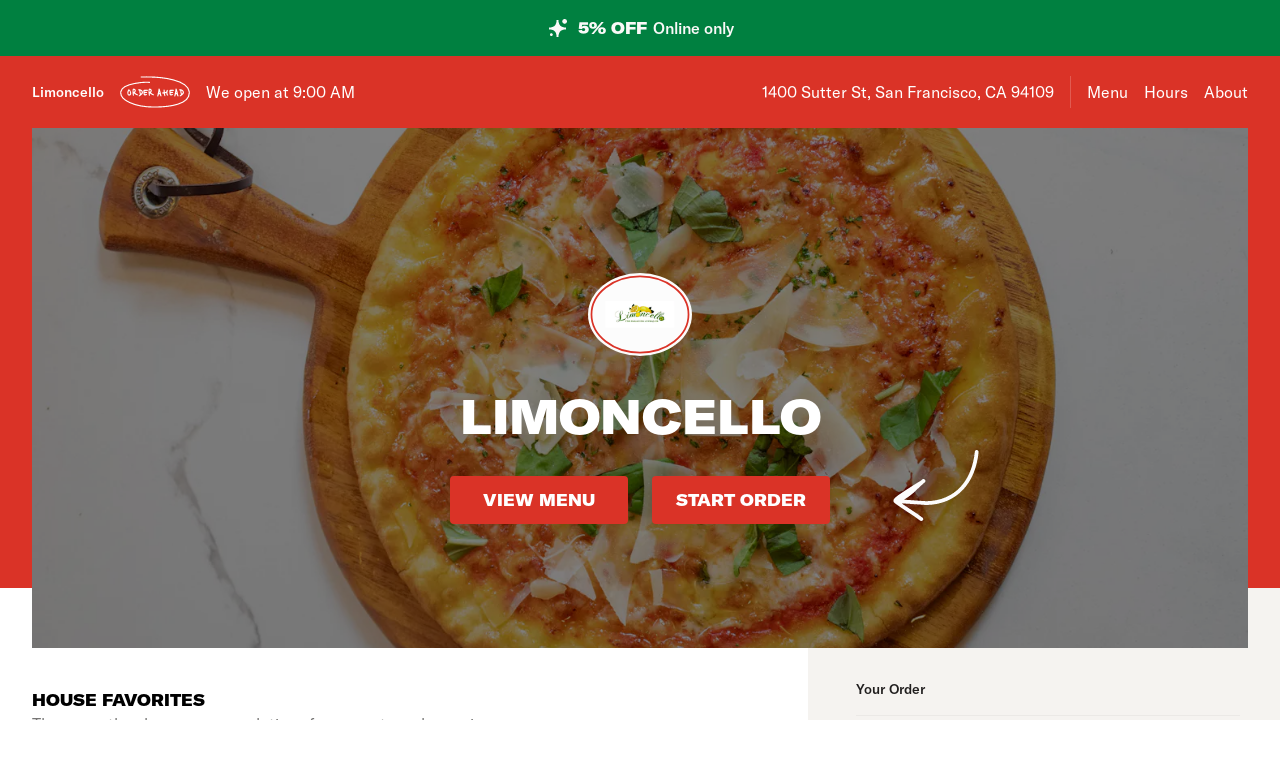

--- FILE ---
content_type: text/html; charset=utf-8
request_url: https://www.orderlimoncellopizza.com/
body_size: 48801
content:

<!DOCTYPE html>
<html lang="en" >
  <head>
    <meta charset="utf-8" />
    <meta data-react-helmet="true" name="description" content="Get 5% off your pizza delivery order - View the menu, hours, address, and photos for Limoncello in San Francisco, CA. Order online for delivery or pickup on Slicelife.com"/><meta data-react-helmet="true" property="og:title" content="Limoncello - San Francisco, CA - 1400 Sutter St - Hours, Menu, Order"/><meta data-react-helmet="true" property="og:image" content="https://mypizza-assets-production.imgix.net/url-preview-background.png?mark64=aHR0cHM6Ly9hc3NldHMuaW1naXgubmV0L350ZXh0P2g9NDEwJnR4dDY0PVRFbE5UMDVEUlV4TVR3JTNEJTNEJnR4dC1jb2xvcj13aGl0ZSZ0eHQtZm9udD1BcmlhbC1CbGFjayZ0eHQtc2l6ZT03NSZ3PTg0MA%3D%3D&amp;mark-x=86&amp;mark-y=180"/>
    <title data-react-helmet="true">Limoncello - San Francisco, CA - 1400 Sutter St - Hours, Menu, Order</title>
    <link data-react-helmet="true" rel="canonical" href="https://www.orderlimoncellopizza.com"/>
    <script>
      // Start a timer to calculate the page load speed
      // to provide this data for the viewed_direct_web event
      window._loadTimeStartedAt = performance.now();
    </script>
    <script type="text/javascript">
      window.env = {"REACT_APP_CONSUMER_API_KEY":"Cz4gergJIN9WbBK1ydx8sBsLX5iDq41162LM1YB5","REACT_APP_IMGIX_URL":"https://mypizza-assets-production.imgix.net","REACT_APP_CONSUMER_API_GATEWAY_URL":"https://consumer.prod.slicelife.com","REACT_APP_OPTIMIZELY_KEY":"EiPeHJtBrNYeqGsBySPjg","REACT_APP_ANALYTICS_LOGGING_ENABLED":"false","REACT_APP_APP_ENV":"production","REACT_APP_DATADOG_KEY":"pub3fbbe260da7b8611755d0afee262a1c6","REACT_APP_STOREFRONT_URL":"https://slicelife.com","GOOGLE_MAPS_API_KEY":"AIzaSyA8AGa2VpPrzYoVsazYdA0v8Wxlwojmcwc","REACT_APP_CORE_API_URL":"https://core-api.private.prod.slicelife.com","REACT_APP_CONSUMER_LANDING_PAGES_URL":"https://slicelife.com"};
    </script>
    <script>window._initialDataContext = {"0":{"data":{"primaryShopRequest":{"data":{"accepts_cards":1,"accepts_cash":0,"acquired":true,"address":"1400 Sutter St","banner_text":"","chain":{"id":1826,"name":"Limoncello","slug":"limoncello"},"city":"San Francisco","coupons":[],"created_at":"2018-06-13T16:04:42Z","default_transmission_method":"pos","delivery_estimate":"30 - 45 min","delivery_fees_info":{"order_minimum_range":"$20.0","delivery_fee_range":"$5.0","delivery_fee_type":"flat"},"description":"Order your favorite pizza, pasta, salads, wings and more with Limoncello located at 1400 Sutter St in San Francisco, CA. Limoncello is accepting orders online for takeout. To begin your order simply click on any menu. Enjoy!\r\n","direct_web_settings":{},"disabled":false,"discount_percent":5,"domain_name":"orderlimoncellopizza.com","subdomain":null,"perfect_pizza_template_name":null,"does_delivery":true,"does_pickup":true,"does_scheduled_orders":true,"eta":{"delivery_min":30,"delivery_max":45,"pickup_min":15,"pickup_max":30},"facebook_page_id":null,"favorites_count":0,"has_menu":true,"holidays":null,"hero_image_url":"https://slicelife.imgix.net/14922/photos/original/Limoncello_4CheesePizza.jpg?auto=compress&auto=format","shop_id":14922,"imgix_logo_url":"https://shop-logos.imgix.net/shops/14922/original/limoncello.PNG","latitude":"37.7874744","logo_url":"https://production-assets.cf.slicelife.com/shops/14922/medium_square/limoncello.PNG","longitude":"-122.4236785","loyalty_enabled":true,"min_delivery_order":"0.0","min_pickup_order":null,"name":"Limoncello","neighborhood":"Western Addition","next_opening_delivery":"2026-01-17T17:00:00Z","next_opening_pickup":"2026-01-17T17:00:00Z","onboarded_at":"2018-06-13T00:00:00Z","open_for_delivery":false,"open_for_pickup":false,"paused_for_delivery":false,"paused_for_pickup":false,"paused_for_delivery_reason":null,"paused_for_pickup_reason":null,"order_option_types":[{"id":1,"name":"contactless_delivery","display":"Contactless Delivery","order_instruction":"Customer wants a contact-free delivery. Please leave food at door and let them know, unless instructed otherwise.","created_at":"2020-11-03T11:30:05Z","updated_at":"2020-11-03T11:30:05Z","disabled_order_instructions":null},{"id":2,"name":"curbside_pickup","display":"Curbside Pickup","order_instruction":"This is a curbside pickup order. The customer will call your shop when they arrive. Be ready to meet them outside to hand over the order.","created_at":"2020-11-03T11:30:05Z","updated_at":"2020-11-04T12:02:02Z","disabled_order_instructions":null},{"id":3,"name":"include_utensils","display":"Include napkins and utensils","order_instruction":"Include utensils.","created_at":"2024-10-14T12:30:05Z","updated_at":"2024-10-14T12:30:02Z","disabled_order_instructions":"Utensils not requested."}],"phone":"4156386361","slice_platform_phone":"4156386361","photos":["https://slicelife.imgix.net/14922/photos/original/Limoncello_4CheesePizza.jpg?auto=compress&auto=format","https://slicelife.imgix.net/14922/photos/original/Limoncello_MargheritaPizza.jpg?auto=compress&auto=format","https://slicelife.imgix.net/14922/photos/original/Limoncello_VeggiePizza.jpg?auto=compress&auto=format","https://slicelife.imgix.net/14922/photos/original/Limoncello_CaesarSalad.jpg?auto=compress&auto=format","https://slicelife.imgix.net/14922/photos/original/Limoncello_GreenSalad.jpg?auto=compress&auto=format","https://slicelife.imgix.net/14922/photos/original/Limoncello_HouseSalad.jpg?auto=compress&auto=format","https://slicelife.imgix.net/14922/photos/original/Limoncello_KaleSalad.jpg?auto=compress&auto=format","https://slicelife.imgix.net/14922/photos/original/Limoncello_PettoDiPolloSalad2.jpg?auto=compress&auto=format","https://slicelife.imgix.net/14922/photos/original/Limoncello_CapreseSandwich.jpg?auto=compress&auto=format","https://slicelife.imgix.net/14922/photos/original/Limoncello_NapolitanoSandwich2.jpg?auto=compress&auto=format","https://slicelife.imgix.net/14922/photos/original/Limoncello_PettoDiPolloSandwich.jpg?auto=compress&auto=format","https://slicelife.imgix.net/14922/photos/original/Limoncello_SpecialSandwich.jpg?auto=compress&auto=format"],"pickup_estimate":"15 - 30 min","register_mode":"full","register_mode_id":"f8246680-0e2c-4437-a594-7a375318176c","ros_enabled":false,"service_fee_flat_amount":"1.99","service_fee_percentage_amount":null,"social_media":[],"special_instructions_enabled":true,"state":"CA","status":"live","storefront_path":"restaurants/ca/san-francisco/94109/limoncello/menu","story":{"story":"Limoncello is currently located at 1400 Sutter St. Order your favorite pizza, pasta, salad, and more, all with the click of a button.","photo":null,"is_default_story":true},"suspended":false,"tax_delivery_fee":1,"tax_rate":"8.625","tax_service_fee":false,"third_party_web_settings":{"floating_button_theme":null,"floating_button_layout":null,"floating_button_theme_variant":null,"floating_button_theme_color":null,"floating_button_value_message":null,"floating_button_enabled":false,"floating_button_position":null,"floating_button_message":null,"floating_button_multilocation_enabled":false,"modal_theme":null,"modal_theme_color":null,"modal_enabled":false,"modal_value_message":null,"modal_layout":null,"modal_theme_variant":null,"modal_position":null,"modal_message":null,"modal_multilocation_enabled":false,"modal_marketplace":null,"nav_bar_theme":null,"nav_bar_theme_variant":null,"nav_bar_theme_color":null,"nav_bar_enabled":false,"nav_bar_position":null,"nav_bar_value_message":null,"nav_bar_button_layout":null,"nav_bar_message":null,"nav_bar_multilocation_enabled":false,"nav_bar_marketplace":null},"timezone":"PST","timezone_identifier":"America/Los_Angeles","tips_enabled_for_delivery":true,"tips_enabled_for_pickup":true,"title":"","twilio_phone":null,"ui_customization":{"header_color":null},"updated_at":"2025-12-18T18:27:45Z","uses_cross_street":false,"uuid":"fbffa0d8-c11a-4f4b-ab60-7831b741df4a","web_slug":"ca/san-francisco/94109/limoncello","zipcode":"94109","project_by_slice":false,"delivery_overflow_enabled":false,"register_user_permissions":false,"slice_payments_enabled":false,"calculate_average_eta":false}},"currentShopRequest":{"data":{"accepts_cards":1,"accepts_cash":0,"acquired":true,"address":"1400 Sutter St","banner_text":"","chain":{"id":1826,"name":"Limoncello","slug":"limoncello"},"city":"San Francisco","coupons":[],"created_at":"2018-06-13T16:04:42Z","default_transmission_method":"pos","delivery_estimate":"30 - 45 min","delivery_fees_info":{"order_minimum_range":"$20.0","delivery_fee_range":"$5.0","delivery_fee_type":"flat"},"description":"Order your favorite pizza, pasta, salads, wings and more with Limoncello located at 1400 Sutter St in San Francisco, CA. Limoncello is accepting orders online for takeout. To begin your order simply click on any menu. Enjoy!\r\n","direct_web_settings":{},"disabled":false,"discount_percent":5,"domain_name":"orderlimoncellopizza.com","subdomain":null,"perfect_pizza_template_name":null,"does_delivery":true,"does_pickup":true,"does_scheduled_orders":true,"eta":{"delivery_min":30,"delivery_max":45,"pickup_min":15,"pickup_max":30},"facebook_page_id":null,"favorites_count":0,"has_menu":true,"holidays":null,"hero_image_url":"https://slicelife.imgix.net/14922/photos/original/Limoncello_4CheesePizza.jpg?auto=compress&auto=format","shop_id":14922,"imgix_logo_url":"https://shop-logos.imgix.net/shops/14922/original/limoncello.PNG","latitude":"37.7874744","logo_url":"https://production-assets.cf.slicelife.com/shops/14922/medium_square/limoncello.PNG","longitude":"-122.4236785","loyalty_enabled":true,"min_delivery_order":"0.0","min_pickup_order":null,"name":"Limoncello","neighborhood":"Western Addition","next_opening_delivery":"2026-01-17T17:00:00Z","next_opening_pickup":"2026-01-17T17:00:00Z","onboarded_at":"2018-06-13T00:00:00Z","open_for_delivery":false,"open_for_pickup":false,"paused_for_delivery":false,"paused_for_pickup":false,"paused_for_delivery_reason":null,"paused_for_pickup_reason":null,"order_option_types":[{"id":1,"name":"contactless_delivery","display":"Contactless Delivery","order_instruction":"Customer wants a contact-free delivery. Please leave food at door and let them know, unless instructed otherwise.","created_at":"2020-11-03T11:30:05Z","updated_at":"2020-11-03T11:30:05Z","disabled_order_instructions":null},{"id":2,"name":"curbside_pickup","display":"Curbside Pickup","order_instruction":"This is a curbside pickup order. The customer will call your shop when they arrive. Be ready to meet them outside to hand over the order.","created_at":"2020-11-03T11:30:05Z","updated_at":"2020-11-04T12:02:02Z","disabled_order_instructions":null},{"id":3,"name":"include_utensils","display":"Include napkins and utensils","order_instruction":"Include utensils.","created_at":"2024-10-14T12:30:05Z","updated_at":"2024-10-14T12:30:02Z","disabled_order_instructions":"Utensils not requested."}],"phone":"4156386361","slice_platform_phone":"4156386361","photos":["https://slicelife.imgix.net/14922/photos/original/Limoncello_4CheesePizza.jpg?auto=compress&auto=format","https://slicelife.imgix.net/14922/photos/original/Limoncello_MargheritaPizza.jpg?auto=compress&auto=format","https://slicelife.imgix.net/14922/photos/original/Limoncello_VeggiePizza.jpg?auto=compress&auto=format","https://slicelife.imgix.net/14922/photos/original/Limoncello_CaesarSalad.jpg?auto=compress&auto=format","https://slicelife.imgix.net/14922/photos/original/Limoncello_GreenSalad.jpg?auto=compress&auto=format","https://slicelife.imgix.net/14922/photos/original/Limoncello_HouseSalad.jpg?auto=compress&auto=format","https://slicelife.imgix.net/14922/photos/original/Limoncello_KaleSalad.jpg?auto=compress&auto=format","https://slicelife.imgix.net/14922/photos/original/Limoncello_PettoDiPolloSalad2.jpg?auto=compress&auto=format","https://slicelife.imgix.net/14922/photos/original/Limoncello_CapreseSandwich.jpg?auto=compress&auto=format","https://slicelife.imgix.net/14922/photos/original/Limoncello_NapolitanoSandwich2.jpg?auto=compress&auto=format","https://slicelife.imgix.net/14922/photos/original/Limoncello_PettoDiPolloSandwich.jpg?auto=compress&auto=format","https://slicelife.imgix.net/14922/photos/original/Limoncello_SpecialSandwich.jpg?auto=compress&auto=format"],"pickup_estimate":"15 - 30 min","register_mode":"full","register_mode_id":"f8246680-0e2c-4437-a594-7a375318176c","ros_enabled":false,"service_fee_flat_amount":"1.99","service_fee_percentage_amount":null,"social_media":[],"special_instructions_enabled":true,"state":"CA","status":"live","storefront_path":"restaurants/ca/san-francisco/94109/limoncello/menu","story":{"story":"Limoncello is currently located at 1400 Sutter St. Order your favorite pizza, pasta, salad, and more, all with the click of a button.","photo":null,"is_default_story":true},"suspended":false,"tax_delivery_fee":1,"tax_rate":"8.625","tax_service_fee":false,"third_party_web_settings":{"floating_button_theme":null,"floating_button_layout":null,"floating_button_theme_variant":null,"floating_button_theme_color":null,"floating_button_value_message":null,"floating_button_enabled":false,"floating_button_position":null,"floating_button_message":null,"floating_button_multilocation_enabled":false,"modal_theme":null,"modal_theme_color":null,"modal_enabled":false,"modal_value_message":null,"modal_layout":null,"modal_theme_variant":null,"modal_position":null,"modal_message":null,"modal_multilocation_enabled":false,"modal_marketplace":null,"nav_bar_theme":null,"nav_bar_theme_variant":null,"nav_bar_theme_color":null,"nav_bar_enabled":false,"nav_bar_position":null,"nav_bar_value_message":null,"nav_bar_button_layout":null,"nav_bar_message":null,"nav_bar_multilocation_enabled":false,"nav_bar_marketplace":null},"timezone":"PST","timezone_identifier":"America/Los_Angeles","tips_enabled_for_delivery":true,"tips_enabled_for_pickup":true,"title":"","twilio_phone":null,"ui_customization":{"header_color":null},"updated_at":"2025-12-18T18:27:45Z","uses_cross_street":false,"uuid":"fbffa0d8-c11a-4f4b-ab60-7831b741df4a","web_slug":"ca/san-francisco/94109/limoncello","zipcode":"94109","project_by_slice":false,"delivery_overflow_enabled":false,"register_user_permissions":false,"slice_payments_enabled":false,"calculate_average_eta":false}},"shopsRequest":{"data":[{"accepts_cards":1,"accepts_cash":0,"acquired":true,"address":"1400 Sutter St","banner_text":"","chain":{"id":1826,"name":"Limoncello","slug":"limoncello"},"city":"San Francisco","coupons":[],"created_at":"2018-06-13T16:04:42Z","default_transmission_method":"pos","delivery_estimate":"30 - 45 min","delivery_fees_info":{"order_minimum_range":"$20.0","delivery_fee_range":"$5.0","delivery_fee_type":"flat"},"description":"Order your favorite pizza, pasta, salads, wings and more with Limoncello located at 1400 Sutter St in San Francisco, CA. Limoncello is accepting orders online for takeout. To begin your order simply click on any menu. Enjoy!\r\n","direct_web_settings":{},"disabled":false,"discount_percent":5,"domain_name":"orderlimoncellopizza.com","subdomain":null,"perfect_pizza_template_name":null,"does_delivery":true,"does_pickup":true,"does_scheduled_orders":true,"eta":{"delivery_min":30,"delivery_max":45,"pickup_min":15,"pickup_max":30},"facebook_page_id":null,"favorites_count":0,"has_menu":true,"holidays":null,"hero_image_url":"https://slicelife.imgix.net/14922/photos/original/Limoncello_4CheesePizza.jpg?auto=compress&auto=format","shop_id":14922,"imgix_logo_url":"https://shop-logos.imgix.net/shops/14922/original/limoncello.PNG","latitude":"37.7874744","logo_url":"https://production-assets.cf.slicelife.com/shops/14922/medium_square/limoncello.PNG","longitude":"-122.4236785","loyalty_enabled":true,"min_delivery_order":"0.0","min_pickup_order":null,"name":"Limoncello","neighborhood":"Western Addition","next_opening_delivery":"2026-01-17T17:00:00Z","next_opening_pickup":"2026-01-17T17:00:00Z","onboarded_at":"2018-06-13T00:00:00Z","open_for_delivery":false,"open_for_pickup":false,"paused_for_delivery":false,"paused_for_pickup":false,"paused_for_delivery_reason":null,"paused_for_pickup_reason":null,"order_option_types":[{"id":1,"name":"contactless_delivery","display":"Contactless Delivery","order_instruction":"Customer wants a contact-free delivery. Please leave food at door and let them know, unless instructed otherwise.","created_at":"2020-11-03T11:30:05Z","updated_at":"2020-11-03T11:30:05Z","disabled_order_instructions":null},{"id":2,"name":"curbside_pickup","display":"Curbside Pickup","order_instruction":"This is a curbside pickup order. The customer will call your shop when they arrive. Be ready to meet them outside to hand over the order.","created_at":"2020-11-03T11:30:05Z","updated_at":"2020-11-04T12:02:02Z","disabled_order_instructions":null},{"id":3,"name":"include_utensils","display":"Include napkins and utensils","order_instruction":"Include utensils.","created_at":"2024-10-14T12:30:05Z","updated_at":"2024-10-14T12:30:02Z","disabled_order_instructions":"Utensils not requested."}],"phone":"4156386361","slice_platform_phone":"4156386361","photos":["https://slicelife.imgix.net/14922/photos/original/Limoncello_4CheesePizza.jpg?auto=compress&auto=format","https://slicelife.imgix.net/14922/photos/original/Limoncello_MargheritaPizza.jpg?auto=compress&auto=format","https://slicelife.imgix.net/14922/photos/original/Limoncello_VeggiePizza.jpg?auto=compress&auto=format","https://slicelife.imgix.net/14922/photos/original/Limoncello_CaesarSalad.jpg?auto=compress&auto=format","https://slicelife.imgix.net/14922/photos/original/Limoncello_GreenSalad.jpg?auto=compress&auto=format","https://slicelife.imgix.net/14922/photos/original/Limoncello_HouseSalad.jpg?auto=compress&auto=format","https://slicelife.imgix.net/14922/photos/original/Limoncello_KaleSalad.jpg?auto=compress&auto=format","https://slicelife.imgix.net/14922/photos/original/Limoncello_PettoDiPolloSalad2.jpg?auto=compress&auto=format","https://slicelife.imgix.net/14922/photos/original/Limoncello_CapreseSandwich.jpg?auto=compress&auto=format","https://slicelife.imgix.net/14922/photos/original/Limoncello_NapolitanoSandwich2.jpg?auto=compress&auto=format","https://slicelife.imgix.net/14922/photos/original/Limoncello_PettoDiPolloSandwich.jpg?auto=compress&auto=format","https://slicelife.imgix.net/14922/photos/original/Limoncello_SpecialSandwich.jpg?auto=compress&auto=format"],"pickup_estimate":"15 - 30 min","register_mode":"full","register_mode_id":"f8246680-0e2c-4437-a594-7a375318176c","ros_enabled":false,"service_fee_flat_amount":"1.99","service_fee_percentage_amount":null,"social_media":[],"special_instructions_enabled":true,"state":"CA","status":"live","storefront_path":"restaurants/ca/san-francisco/94109/limoncello/menu","story":{"story":"Limoncello is currently located at 1400 Sutter St. Order your favorite pizza, pasta, salad, and more, all with the click of a button.","photo":null,"is_default_story":true},"suspended":false,"tax_delivery_fee":1,"tax_rate":"8.625","tax_service_fee":false,"third_party_web_settings":{"floating_button_theme":null,"floating_button_layout":null,"floating_button_theme_variant":null,"floating_button_theme_color":null,"floating_button_value_message":null,"floating_button_enabled":false,"floating_button_position":null,"floating_button_message":null,"floating_button_multilocation_enabled":false,"modal_theme":null,"modal_theme_color":null,"modal_enabled":false,"modal_value_message":null,"modal_layout":null,"modal_theme_variant":null,"modal_position":null,"modal_message":null,"modal_multilocation_enabled":false,"modal_marketplace":null,"nav_bar_theme":null,"nav_bar_theme_variant":null,"nav_bar_theme_color":null,"nav_bar_enabled":false,"nav_bar_position":null,"nav_bar_value_message":null,"nav_bar_button_layout":null,"nav_bar_message":null,"nav_bar_multilocation_enabled":false,"nav_bar_marketplace":null},"timezone":"PST","timezone_identifier":"America/Los_Angeles","tips_enabled_for_delivery":true,"tips_enabled_for_pickup":true,"title":"","twilio_phone":null,"ui_customization":{"header_color":null},"updated_at":"2025-12-18T18:27:45Z","uses_cross_street":false,"uuid":"fbffa0d8-c11a-4f4b-ab60-7831b741df4a","web_slug":"ca/san-francisco/94109/limoncello","zipcode":"94109","project_by_slice":false,"delivery_overflow_enabled":false,"register_user_permissions":false,"slice_payments_enabled":false,"calculate_average_eta":false}]},"shopScheduleRequest":{"data":{"delivery":[{"from":"2026-01-17T17:00:00Z","to":"2026-01-18T05:00:00Z"},{"from":"2026-01-18T17:00:00Z","to":"2026-01-19T04:00:00Z"},{"from":"2026-01-19T17:00:00Z","to":"2026-01-20T04:00:00Z"},{"from":"2026-01-20T17:00:00Z","to":"2026-01-21T04:00:00Z"},{"from":"2026-01-21T17:00:00Z","to":"2026-01-22T04:00:00Z"},{"from":"2026-01-22T17:00:00Z","to":"2026-01-23T04:00:00Z"},{"from":"2026-01-23T17:00:00Z","to":"2026-01-24T05:00:00Z"}],"pickup":[{"from":"2026-01-17T17:00:00Z","to":"2026-01-18T05:00:00Z"},{"from":"2026-01-18T17:00:00Z","to":"2026-01-19T04:00:00Z"},{"from":"2026-01-19T17:00:00Z","to":"2026-01-20T04:00:00Z"},{"from":"2026-01-20T17:00:00Z","to":"2026-01-21T04:00:00Z"},{"from":"2026-01-21T17:00:00Z","to":"2026-01-22T04:00:00Z"},{"from":"2026-01-22T17:00:00Z","to":"2026-01-23T04:00:00Z"},{"from":"2026-01-23T17:00:00Z","to":"2026-01-24T05:00:00Z"}],"pausings":{"delivery":[],"pickup":[]},"timezone":"America/Los_Angeles"}},"menuRequest":{"data":{"categories":[{"id":25271391,"name":"Specialty Pizza","products":[{"id":4215698,"name":"Margherita Pizza","price":"$17.95","description":"Fresh cherry tomato, basil and mozzarella cheese.","image":"https://slice-menu-assets-prod.imgix.net/14922/1620196354_307072b0ca","code":"7402ff326fae83ff2d3ffc7247a4bfec93fd821136e3a9fbd55ed856bd0f88cc","isFeatured":true,"productTypeIds":[6679984],"isBestSeller":false},{"id":4215695,"name":"Veggie Pizza","price":"$17.95","description":"Mixed vegetables (bell pepper, artichoke, spinach and eggplant).","image":"https://slice-menu-assets-prod.imgix.net/14922/1620196461_9ebe5c7589","code":"43c748f0ab8c43f38cf0cbcd648a02fede7a108010063362842e66925e6ca3e8","isFeatured":true,"productTypeIds":[6679981],"isBestSeller":false},{"id":4215696,"name":"Four Cheese Pizza","price":"$17.95","description":"Mozzarella, provolone, grana padano and gorgonzola cheese.","image":"https://slice-menu-assets-prod.imgix.net/14922/1620196118_f6ec6c98ab","code":"b951276132a129a2fdf1089ca8f8aeb45491fd5b096eaa639c8747ee56317f6d","isFeatured":true,"productTypeIds":[6679982],"isBestSeller":true},{"id":14224623,"name":"Sausage Pizza","price":"$17.95","description":"House made tomato sauce, mozzarella cheese, green bell peppers onion and beef franks.","code":"dd2562ba541783b6b0a0d6b5b4586fbd52b63fc1d7a342d84ad37ed4c53dbe61","productTypeIds":[17226063],"isBestSeller":false},{"id":14224625,"name":"Rompiballe Pizza","price":"$17.95","description":"House made tomato sauce, mozzarella cheese, beef meatballs and fresh basil.","code":"a1dee1df16a85eab0c5a904196854c3c995532658e848fc45b09fa0535b70dd5","productTypeIds":[17226065],"isBestSeller":false}]},{"id":25271389,"name":"Specialty Salads","products":[{"id":3972717,"name":"Green Salad","price":"$14.95","description":"Organic mixed green, tomato, roasted red bell peppers, red onion, cucumbers, roasted eggplant, artichoke hearts, salt and black pepper served with olive oil & balsamic vinaigrette.","image":"https://slice-menu-assets-prod.imgix.net/14922/1620196183_9b99d856f7","code":"5344c11dddb09322ec0788666649d18510173a4856b4138375a21fce9c9f6f8e","isFeatured":true,"productTypeIds":[6392628],"isBestSeller":false},{"id":4215489,"name":"The Petto Di Pollo Salad","price":"$14.95","description":"Organic mixed green, cucumber, fresh tomato, red onion chicken breast rubbed with garlic, lemon peel & spices, salt and black pepper served with olive oil & balsamic vinaigrette.","image":"https://slice-menu-assets-prod.imgix.net/14922/1620196406_eff68aea7c","code":"0a8f1104abd371c1553fcb57d59cfd4a50ffea9a73301c49e178ccefb8b3635f","productTypeIds":[6679728],"isBestSeller":false},{"id":13672977,"name":"House Salad","price":"$13.95","description":"Organic mixed greens, green apple, cranberry, strawberry, roasted walnuts, goat cheese with balsamic vinaigrette.","code":"4c0df189cff3209a60d11fd1d31501a56d55ed2cbece3245e485e4cd1dd2d950","productTypeIds":[16668254],"isBestSeller":false},{"id":14224658,"name":"Beets Salad","price":"$13.95","description":"Organic Arugula with mixed greens, Beets, Melon Radish, Roasted pecans, Feta cheese with balsamic vinaigrette.","code":"24d1c798e59cc8052f6cec916e7e1e1c9bbc502886ba49360f74035e4857da7f","productTypeIds":[17226098],"isBestSeller":false},{"id":13672973,"name":"Caesar Salad","price":"$13.95","description":"Organic romaine hearts, herb garlic crouton, shaved parmesan with Caesar dressing.","code":"04e829499b566ca70d2f7fad82f150ee61cd86f179162f97f5eb312a2f9beaae","productTypeIds":[16668250],"isBestSeller":false},{"id":4215494,"name":"Caprese Salad","price":"$13.95","description":"Made of sliced fresh mozzarella, tomatoes, and sweet basil, seasoned with salt and olive oil.","code":"81ea4277407f3c79da824cbc992d8ed64881a9a723dfcc112a2c9d20d8d37018","productTypeIds":[6679733],"isBestSeller":false},{"id":4215486,"name":"Tuna Salad","price":"$13.95","description":"House salad with a big scoop of white tuna.","code":"c074713b1b7fed47cc769043e139b4a1157ce1326ae1420a653a435d102dc7ad","productTypeIds":[6679723],"isBestSeller":false},{"id":4215517,"name":"Macaroni Salad","price":"$12.95","code":"3949f65d8710e908e1849898e487eadb435fc0b493358d4f1cafbc6ec687d96c","productTypeIds":[6679758],"isBestSeller":false},{"id":13672984,"name":"Kale Salad","price":"$14.95","description":"Organic kale, red & white cabbage, brussels sprouts, cranberry, sliced almonds, sunflower seeds with fresh lemon & olive oil.","code":"fac5d330a108bdd01fd53f68b68d8c44bf495739b02831bb84fd9fac61d6ffb3","productTypeIds":[16668261],"isBestSeller":false}]},{"id":25290890,"name":"Potato Chips","products":[{"id":4215947,"name":"Barbeque Chips","price":"$3.50","code":"4c3e02a514dacb1878f327b5d7747bbd45d637cb2a4274dd0d1d515236419bcd","productTypeIds":[6680283,6680302],"isBestSeller":false},{"id":4215966,"name":"Jalapeno Chips","price":"$3.50","code":"f627007524c9a3462d9cf9f245eb1c40dab8e4b072b8f5a8f6aee75ce974d495","productTypeIds":[6680303,6680304],"isBestSeller":false},{"id":4215968,"name":"Dill Pickle Chips","price":"$3.50","code":"26505e26822ca7fdc9f99dc828fad79ed8aa6856232f1b68f9289370dacd795d","productTypeIds":[6680306],"isBestSeller":false},{"id":4215970,"name":"Honey Dijon Chips","price":"$3.50","code":"f0f85168c565a97c471d2452b22e00a8eda7f38279aa436e014958ea7a8388ec","productTypeIds":[6680309,6680310],"isBestSeller":false},{"id":4215971,"name":"Salt & Pepper Chips","price":"$3.50","code":"cba013926617a9517e49468ca84958521b10c1efdd5ea07647beb3eb6aec9982","productTypeIds":[6680311,6680312],"isBestSeller":false},{"id":4215972,"name":"Sea Salt & Vinegar Chips","price":"$3.50","code":"e32ea822a77ce0116e2aa375918e6fb1868c365f8e03d938424be7004ab9bb59","productTypeIds":[6680313,6680314],"isBestSeller":false},{"id":4216003,"name":"The Daily Crave Veggie Chips","price":"$5.50","code":"f07d20e31bdb821dfff9e58d8e3d45cba5ac01d6333c87a72834d1ee2679ac81","productTypeIds":[6680347],"isBestSeller":false},{"id":4216004,"name":"The Daily Crave Veggie Sticks Chips","price":"$5.50","code":"fe89f32bde27cc9139d2e788d33688a900d3e9e19ece00ed995abc43d565217b","productTypeIds":[6680348],"isBestSeller":false}]},{"id":26325370,"name":"Cheeses","products":[{"id":14224772,"name":"Daphne's Creamery Cheese","price":"$9.99","description":"Snowy cheddar.","code":"ede647bff42a58953073ef462241f8c60e15646af8a123381f949fb1ec57b7fb","productTypeIds":[17226215],"isBestSeller":false},{"id":14224774,"name":"Daphne's Creamery Brie Cheese","price":"$9.99","description":"Daphne's creamery brie.","code":"e0b8df396e6726c131a1965c9fd008320bee1687e0defebf84e9755c16b983ff","productTypeIds":[17226217],"isBestSeller":false},{"id":14224776,"name":"Manchego Cheese","price":"$9.99","description":"Garcia baquero manchego.","code":"975a8f0d62b47994097c7d7126d848d1a1b67b5ebf92d3d45e2e53cefcd0e29b","productTypeIds":[17226219],"isBestSeller":false},{"id":14224779,"name":"Parmigiano Reggiano Cheese","price":"$15.99","description":"Parmigiano reggiano aged 24 months.","code":"2b94bb25b2a39d7d558ea9497c2674bf4d1b52d1e5aff2925d7e667d45842384","productTypeIds":[17226222],"isBestSeller":false},{"id":14224786,"name":"Daphne's Creamery Blue Cheese","price":"$9.99","description":"Daphne's creamery smooth blue cheese.","code":"317776a0d4677c3c09dafd4047dca93858fa5d4349dc1256cc6eff49b680b0ca","productTypeIds":[17226229],"isBestSeller":false},{"id":14224790,"name":"Daphne's Creamery Fresh Mozzarella Cheese","price":"$9.99","description":"Daphne's creamery fresh mozzarella cheese.","code":"5a6fac4e8d7c06d9b4c1b8a73de69d0d11bbefc1ad3bbf9f8d8d6455d2edfa1d","productTypeIds":[17226233],"isBestSeller":false}]},{"id":25271390,"name":"Specialty Sandwiches","products":[{"id":4215536,"name":"The Goodfella Sandwich","price":"$16.95","description":"Roast beef, prosciutto, salami, provolone cheese with organic mixed greens, tomato, basil, pepperoncini, black pepper, olive oil & balsamic vinegar.","code":"de82ab9bd3514ba6bf374e95bbdda6d9e55964656c49a6b08116b14d748dfda8","productTypeIds":[6679779],"isBestSeller":false},{"id":4215554,"name":"The Milanese Sandwich","price":"$16.95","description":"Pastrami, Havarti cheese with organic mixed greens, roasted red peppers, Liguria basil pesto spread, tomato, pepperoncini, black pepper, olive oil & balsamic vinegar.","code":"3e965f97e5794aaf1cf6f91787d87b00b292744ecb3dfc73d53c07c2fa6f0ffe","productTypeIds":[6679799],"isBestSeller":false},{"id":4215588,"name":"The Romano Sandwich","price":"$16.95","description":"Black forest ham, blue cheese with organic mixed greens, pepperoncini, tomato, onion, black pepper, olive oil & balsamic vinegar.","code":"3a518d806f419ca24ee1ec037ede70ccfff2de1f77d55af6db5d661e61fb0aa0","productTypeIds":[6679865],"isBestSeller":false},{"id":4215589,"name":"The Siciliano Sandwich","price":"$16.95","description":"Classic Italian combination of ham, salami, mortadella (Italian baloney with pistachio and peppercorn), provolone cheese, pepperoncini, tomato with organic mixed greens, black pepper, olive oil & balsamic vinegar.","code":"30ba2ea7af4f2b6caf5fab3c47d035b1db1ff404a4a20497f787fb059909fa72","productTypeIds":[6679866],"isBestSeller":false},{"id":4215592,"name":"The Calabrese Sandwich","price":"$16.95","description":"Hot coppa (pork shoulder rubbed with cayenne pepper), fresh mozzarella cheese with organic mixed greens, pepperoncini, sundried tomato, black pepper, olive oil & balsamic vinegar.","code":"be7e042ae047b2af62f2ae4e2b5568b3b5d9ea5a7b037b1fdc46bf3fcaa4f910","productTypeIds":[6679869],"isBestSeller":false},{"id":4215594,"name":"The Toscano Sandwich","price":"$16.95","description":"The finest Italian dry salami (pork and beef with garlic and peppercorn), swiss cheese with organic mixed greens, pepperoncini, tomato, onion, black pepper, dijon mustard, olive oil & balsamic vinegar.","code":"0df8cd7e3148017b1ecb09d06b5d89881d210d0f63e4bc5da656c98391c2a0e2","productTypeIds":[6679871],"isBestSeller":false},{"id":4215599,"name":"The Caprese Sandwich","price":"$15.95","description":"Fresh mozzarella, tomato, basil with salt & black pepper, olive oil & balsamic vinegar.","image":"https://slice-menu-assets-prod.imgix.net/14922/1620196171_893a7c84d7","code":"9d1175c575feb282395747b9506e82d2478d83278e4068815155aeab17de7c18","productTypeIds":[6679876],"isBestSeller":false},{"id":4215602,"name":"The Cuban Sandwich","price":"$16.95","description":"Roast beef, black forest ham, beef franks, Monterey jack cheese with organic mixed greens, tomato, onion, jalapeno, pepperoncini, mayonnaise, mustard, black pepper, olive oil & balsamic vinegar.","code":"1377e57a708ab392d6b912b33da99fd44804e94c70d6a3ad4bca04e862cb32ba","productTypeIds":[6679879],"isBestSeller":false},{"id":4215605,"name":"The BLT Sandwich","price":"$15.95","description":"It’s a classic! Fully cooked and crispy applewood smoked uncured bacon (nitrite-free) with organic mixed greens, tomato, mayonnaise, salt, black pepper, olive oil & balsamic vinegar.","code":"05c48e58c0880a5f97e8e2e98f45a0a188e314735b6d3b4b1ff0b38bc48d4de3","productTypeIds":[6679882],"isBestSeller":false},{"id":4215611,"name":"Tuna Salad Sandwich","price":"$16.95","description":"Our house-made tuna salad with organic mixed greens, fresh tomato, pepperoncini, mayonnaise, black pepper, olive oil & balsamic vinegar.","code":"60466018a85c869aac646d28a3105ee160ac01e7dca16d08c9d8eee47b245f36","productTypeIds":[6679888],"isBestSeller":false},{"id":4215615,"name":"The Veggie Sandwich","price":"$15.95","description":"Roasted red bell peppers, portobello mushroom, avocado, roasted eggplant, artichoke hearts with organic mixed greens, tomato, pepperoncini, black pepper, olive oil & balsamic vinegar.","code":"28bea8dbe1b0ab8b3052fd6f3d436391a4bc31c0534dedef888b8e04ce045bb0","productTypeIds":[6679892],"isBestSeller":false},{"id":4215620,"name":"The Alpino Sandwich","price":"$16.95","description":"Oven-roasted turkey, fully cooked crispy applewood smoked uncured bacon (nitrite-free), swiss cheese with organic mixed greens, tomato, pepperoncini, black pepper, olive oil & balsamic vinegar.","image":"https://slice-menu-assets-prod.imgix.net/14922/1622454637_ff44996107","code":"f247cd4b295164c9cde9c93e621fe47900ce3fa17c3bbeff4ec154124b1e771e","productTypeIds":[6679897],"isBestSeller":false},{"id":4215622,"name":"The Napolitano Sandwich","price":"$16.95","description":"Mortadella (Italian baloney with pistachio and peppercorn), pepper jack cheese with organic mixed greens, tomato, pepperoncini, onion, dijon mustard, mayonnaise, olive oil & vinegar.","image":"https://slice-menu-assets-prod.imgix.net/14922/1620196364_03c4523f94","code":"9a971db7acc368aa3c7617f7db0e77d5ed57978a8e8caaf78e6f8ed95d467c04","isFeatured":true,"productTypeIds":[6679899],"isBestSeller":false},{"id":4215624,"name":"The Special Sandwich","price":"$17.95","description":"Prosciutto, hot coppa (pork shoulder rubbed with cayenne pepper), salami, fresh mozzarella with organic mixed greens, olive spread, tomato, pepperoncini, black pepper, olive oil & balsamic vinegar.","image":"https://slice-menu-assets-prod.imgix.net/14922/1620196453_9ae2baf371","code":"fc5ec1832e4288225c728bf79409dffc8627d52100a6907a8cb8f4126d1b160c","productTypeIds":[6679901],"isBestSeller":false},{"id":4215629,"name":"The Mafioso Sandwich","price":"$17.95","description":"Prosciutto, turkey, mortadella (Italian baloney with pistachio and peppercorn), crispy applewood smoked uncured bacon (nitrite-free) with organic mixed greens, pepperoncini, tomato, mayonnaise, black pepper, olive oil & balsamic vinegar.","code":"b516f3e998dde6d126a5bf1e0534a87a5a44136a5f50300c3844c4762aa861bc","productTypeIds":[6679906],"isBestSeller":false},{"id":4215635,"name":"The Veneziano Sandwich","price":"$16.95","description":"Prosciutto Cotto, provolone cheese with organic mixed greens, tomato, pepperoncini, onion, dijon mustard, black pepper, olive oil & balsamic vinegar.","code":"cd9e933348e1a27ff71100486158c186d72300b862e49e0b05494fa8d26d5a23","productTypeIds":[6679912],"isBestSeller":false},{"id":4215642,"name":"The Petto Di Pollo Sandwich","price":"$16.95","description":"Mediterranean chicken breast rubbed with garlic, lemon peel & spices, swiss cheese with organic mixed greens, pepperoncini, black pepper, olive oil & balsamic vinegar.","image":"https://slice-menu-assets-prod.imgix.net/14922/1620196418_0cbdb4809b","code":"09a67f8e73bea6ce739c624323d0212a3d64aaa9f3e341e0e619e1eb78891db2","productTypeIds":[6679919],"isBestSeller":false},{"id":4215645,"name":"Rompiballe Sandwich","price":"$17.95","description":"Beef meatballs, covered in a slightly spicy red wine marinara sauce, black pepper & melted provolone.","code":"27d92e71cce17ca16c7e5a3585e93c9a8b7cd33c0323a34954894f84b475df9a","productTypeIds":[6679922],"isBestSeller":false},{"id":4215649,"name":"The Americano Sandwich","price":"$16.95","description":"Classic corned beef, pepper jack cheese with organic mixed greens, tomato, pepperoncini, onion, mayonnaise, black pepper, olive oil & balsamic vinegar.","code":"45255ec68cb00a351bd8606a70bcdfd01cf02f8d8aa2eae109cd119e2e64beed","productTypeIds":[6679926],"isBestSeller":false},{"id":4215651,"name":"Eggplant Parmesan Sandwich","price":"$15.95","description":"Layers of eggplant cheese and tomato.","code":"4386b863b840ab134439bbcd0a45fb82d98545193cd07814fd3f4f72aef8d0c7","productTypeIds":[6679928],"isBestSeller":false},{"id":4215647,"name":"Hot Dog","price":"$12.95","description":"All beef hot dog with mayonnaise, dijon mustard, red onion and sweet relish.","code":"a02ff1b8a0383ca2da06de6a575dfa18581269a5d8cbee0d33b6d8d1cf8eb412","productTypeIds":[6679924],"isBestSeller":false}]},{"id":25271392,"name":"Specialty Dishes","products":[{"id":9889628,"name":"Lasagna alla Bolognese","price":"$12.95","description":"Ground beef, Italian herbs, with tomato & bechamel cheese sauce.","code":"f90e4eb1279529fec2ea18ed9f469a4957aad8c5b331525e001eea1238d382e2","productTypeIds":[12845605],"isBestSeller":false},{"id":14224662,"name":"Veggie Lasagna","price":"$12.95","description":"Layers of egg lasagna sheets with roasted vegetables, tomato sauce, cream, mozzarella,  ricotta, and parmesan, cheese.","code":"44df5dd75afcb106c5c0d495e6b014cec4f8c0bf162e0112a7aac7fb9ba1d2dc","productTypeIds":[17226102],"isBestSeller":false},{"id":3972960,"name":"Eggplant Parmesan","price":"$12.95","description":"A made from scratch red sauce & house made fresh pesto sauce layered between large cross sections of deep fried eggplant & topped with mozzarella cheese.","code":"5847e14fe22f25e53619c0065da7d72133c2ca4560be6200baa1f0322d132184","productTypeIds":[6392897],"isBestSeller":false},{"id":14224668,"name":"Beef Meatballs","price":"$7.99","code":"fbd25a6273a6d6a83315827f4121f4d9a43a1a872382c3226f2f7e746fbefcee","productTypeIds":[17226108,17226109],"isBestSeller":false},{"id":14224670,"name":"Ravioli Pasta","price":"$13.99","description":"Spinach ravioli, marinara sauce with shaved parmesan.","code":"ba77b955db1222e4f101036a3dbe185c9b6dbb3f1aefcd1f191035c88ba2c540","productTypeIds":[17226110],"isBestSeller":false},{"id":14224672,"name":"Penne Pasta Salad","price":"$13.99","description":"Penne pasta, pesto, sundried tomato, arugula with shaved parmesan.","code":"5f078bc72bc3a82539be5db30d2881cf1337205dd3b66d674eb664daf2a34386","productTypeIds":[17226112],"isBestSeller":false}]},{"id":26325368,"name":"Desserts","products":[{"id":14224756,"name":"Tiramisu","price":"$8.00","description":"Two layers of espresso drenched sponge cake divided by mascarpone cream, dusted with cocoa powder.","code":"97f110c551e526d08e88959e7abbf13ee44803842b2f653c2dc48433688ec3a0","productTypeIds":[17226199],"isBestSeller":false},{"id":14224757,"name":"Lemon Blueberry Crumb Cheesecake","price":"$8.00","description":"A creamy lemon cheesecake topped with blueberries & brown sugar crumbs sits on a cookie base.","code":"d70fabcbbbf6daaec34338a249b7fe2adf293ac67b7344867657c00682a81d27","productTypeIds":[17226200],"isBestSeller":false},{"id":14224758,"name":"Chocolate Fondant","price":"$8.00","description":"Chocolate layer cake filled with a rich chocolate cream, covered with chocolate ganache & rimmed with chocolate flakes.","code":"15ee6b34e57326d22c907b86f63e73d41927e66912786cf78fe1f66ea00276a4","productTypeIds":[17226201],"isBestSeller":false},{"id":14224760,"name":"Limoncello Mascarpone Cake","price":"$8.00","description":"A rich combination of Sicilian lemon infused sponge cake & Italian mascarpone topped with European white chocolate curls.","code":"4c3606e9bbbf1474b72969dda5bcdc1a545c8b72bc963c9c83130f51bd631efd","productTypeIds":[17226203],"isBestSeller":false},{"id":14224761,"name":"Napoleon","price":"$8.00","description":"Crisp layers of puff pastry filled with pastry cream & decorated with powdered sugar.","code":"070345e6ff1b244df936bce18d31a657e0c619e7a02fc657464b6663aefc007a","productTypeIds":[17226204],"isBestSeller":false},{"id":14224762,"name":"Ricotta & Pistachio Cake","price":"$8.00","description":"Ricotta & pistachio creams separated by sponge cake, decorated with crushed pistachios & dusted with powdered sugar.","code":"02d5aa8d5b905f6837c34fdac9d132b1caa7d925d0960211263a7d17d8de9a91","productTypeIds":[17226205],"isBestSeller":false},{"id":14224764,"name":"Pecan Pie","price":"$8.00","description":"Large pecan pieces combined with dark corn syrup, brown sugar & butter are poured into a buttery shortbread crust & topped with hand placed glazed mammoth pecan halves.","code":"1613b4317dcee0af5399dee087d7cb255caab83c32509a4a31bd9b85df6f2fdc","productTypeIds":[17226207],"isBestSeller":false},{"id":14224767,"name":"Cannoli","price":"$7.00","description":"A chocolate coated pastry shell filled with a mix of ricotta, candied & chocolate.","code":"c66ce195305f38f3dea78d22d5f20e155fe56969c65446843b8f53c5f3a77364","productTypeIds":[17226210],"isBestSeller":false}]},{"id":25290887,"name":"Chocolate Bar","products":[{"id":4215869,"name":"Perugira Dark Chocolate with Almonds","price":"$7.00","code":"b889d30cb38f84c74147b73d2947b7505d487e62c558d53ae891fa2a67040016","productTypeIds":[6680199],"isBestSeller":false},{"id":4215872,"name":"Perugira Dark Chocolate with Orangello Perugira","price":"$7.00","code":"b0ab88591f94972dbcc44a3ceb9c5cbc4e3d29240956e57975ee234c0d623103","productTypeIds":[6680204],"isBestSeller":false},{"id":4215876,"name":"Perugira Milk Chocolate","price":"$7.00","code":"bd12f8a16fe7eda88abc8eed6034588cc0ad0473024d4721158ddfe443c086ce","productTypeIds":[6680209],"isBestSeller":false},{"id":4215877,"name":"Perugira Dark Chocolate Limoncello","price":"$7.00","code":"64f362d29c8b9e313579567db6650f877770a3ac1b73d70828ba7b4771f5fe5f","productTypeIds":[6680210],"isBestSeller":false},{"id":4215883,"name":"Perugira Extra Dark Chocolate & Cocoa","price":"$7.00","description":"85% cocoa.","code":"ffbaf6f4916779cb97740451f31140c88a5354fa9c5aae8e517fbf354835391f","productTypeIds":[6680217],"isBestSeller":false},{"id":4215885,"name":"Lindt Extra Dark & Cocoa","price":"$6.00","description":"85% cocoa.","code":"14f7181d593d55326450ed5ccb0e88a8f29f8bf93e60b40c49fb51204097b084","productTypeIds":[6680219],"isBestSeller":false},{"id":4215889,"name":"Lindt Extra Dark Sea Salt","price":"$6.00","code":"5d53372d34ef419f9270f6734e07e695acc5b50efacdf22479da958922f141f2","productTypeIds":[6680225],"isBestSeller":false},{"id":4215890,"name":"Lindt Supreme Dark & Cocoa","price":"$6.00","description":"90% cocoa.","code":"da88141e795aec6e701302c772bfe483b88a131797a77e8bf7556323970e2bb1","productTypeIds":[6680226],"isBestSeller":false},{"id":4215892,"name":"Lindt Smooth Dark & Cocoa","price":"$6.00","description":"70% cocoa.","code":"3b6435db2fbe85875b046cb67fb3e80dcf1acdab5f7fadaca04d9f3ddedc089d","productTypeIds":[6680228],"isBestSeller":false},{"id":4215894,"name":"Lindt Dark Coconut","price":"$6.00","code":"c9669ce2263455169193bd7b4b18cb56d9246492e49b7d5513ca3cae6bf7ee0f","productTypeIds":[6680230],"isBestSeller":false}]},{"id":26325365,"name":"Cookies","products":[{"id":14224695,"name":"Loacker Quadratini Cookies","price":"$7.99","code":"0334e6a5dbd1f9d45110892fcecf71e0e678e2d8d4bac5ca1f4442cb416e9733","productTypeIds":[17226138],"isBestSeller":false},{"id":14224696,"name":"Assortment Italian Cookies","price":"$14.99","code":"23803196eb6763a22bf0a176aaa32cd0af87088ccb161f8eaa6c94f7cc57a440","productTypeIds":[17226139],"isBestSeller":false}]},{"id":26325372,"name":"Gelato, Sorbet & Ice Cream","products":[{"id":14224801,"name":"Gelato","price":"$11.99","code":"21854d18c08ed8589e8ce18d8e4b41bd07043a6b1c7ac5cefb6b31fe5613d960","productTypeIds":[17226244],"isBestSeller":false},{"id":14224802,"name":"Sorbet","price":"$11.99","code":"405529f0a00c25c5f6c256d5de6bd48bdc056e3cb504dfd3a0ffa23f248c7c6a","productTypeIds":[17226245],"isBestSeller":false}]},{"id":26325367,"name":"Drinks","products":[{"id":14224720,"name":"Soda","price":"$3.00","code":"de15aae614e793d05d00106d2560c463a697a10ff1eff654418fbe6a5e3dcdb5","productTypeIds":[17226163],"isBestSeller":false},{"id":14224721,"name":"San Pellegrino Aranciata","price":"$4.00","code":"be05b913c4a85f96f0eca3791e15b4443e3646f6be6cc612d3c18594813dda4e","productTypeIds":[17226164],"isBestSeller":false},{"id":14224722,"name":"San Pellegrino Melograno e Arancia","price":"$4.00","code":"3efd8aec3acef1ca237b703dc2d37f36aac914f223955de68b2c037839231c4d","productTypeIds":[17226165],"isBestSeller":false},{"id":14224723,"name":"San Pellegrino Pompelmo","price":"$4.00","code":"d800d34938267a8686ce0b6baf66c255b65e993f85a7f65a5d0b8254b0f085ff","productTypeIds":[17226166],"isBestSeller":false},{"id":14224724,"name":"San Pellegrino Limonata","price":"$4.00","code":"d3f7f9f84382624910cacc64feff9ddfbd0456a14fd3faeae6d9fd769cb39ebd","productTypeIds":[17226167],"isBestSeller":false},{"id":14224725,"name":"San Pellegrino Ficodindia e Arancia","price":"$4.00","code":"34bba751a2302937db8b725fa20ed76a5f32722e3ac32a04c94077acf7a00b61","productTypeIds":[17226168],"isBestSeller":false},{"id":14224726,"name":"San Pellegrino Aranciata Rossa","price":"$4.00","code":"91ceb276d47d1ee06f7fac2771919be746d2fd0e6910524c415ea288a4f27684","productTypeIds":[17226169],"isBestSeller":false},{"id":14224730,"name":"Lemoncocco Fresca Italiana","price":"$5.00","code":"cc849f5d1b5aa3117b22ace4acdfc80b85f6fd3709bae2573e1c880d55d7dacb","productTypeIds":[17226173],"isBestSeller":false},{"id":14224731,"name":"Bundaberg Ginger","price":"$4.00","code":"cd32f6de396a3c55c7881b120b413f29c6c77156f9cb4d052ab2dd5efa028671","productTypeIds":[17226174],"isBestSeller":false},{"id":14224733,"name":"Bundaberg Guava","price":"$4.00","code":"dbf474a79f68d794f36f9bca23efb76b80dcb3e8281677c2fce1293d937103d7","productTypeIds":[17226176],"isBestSeller":false},{"id":14224734,"name":"Bundaberg Peach","price":"$4.00","code":"baab3bccd7cc303633a5a3817de3660c6059312340a8a87d599948dee7c27480","productTypeIds":[17226177],"isBestSeller":false},{"id":14224735,"name":"Bundaberg Blood Orange","price":"$4.00","code":"42cc38b03b8bbc6c3f394e1bc4d6a32ebd60ae22eb083096618bb58885601bfb","productTypeIds":[17226178],"isBestSeller":false},{"id":14224736,"name":"Pure Coconut Water","price":"$4.00","code":"e3c25d8da09e3a80431c25aac970f4cd3aa005fab139eccdfb0fab0a597cd8cd","productTypeIds":[17226179],"isBestSeller":false},{"id":14224738,"name":"Purity Organic Coconut Water","price":"$4.00","code":"70d3c112c468ed2e12af73d7e9f646aecfebd924efb9b775379ef14c5e2edf7a","productTypeIds":[17226181,17226183],"isBestSeller":false},{"id":14224741,"name":"Izze Sparkling Clementine","price":"$5.00","code":"1fa4cc64b1fdfcb40ca64acc6851ca992d743359a8412e753851135d83d962d5","productTypeIds":[17226184],"isBestSeller":false},{"id":14224747,"name":"Izze Sparkling Blackberry","price":"$5.00","code":"157c30af179c67ac92ce0c0a2deb67c0eac086ba96a3f174b1d13eb5f8a59e96","productTypeIds":[17226190],"isBestSeller":false},{"id":14224749,"name":"Izze Sparkling Grapefruit","price":"$5.00","code":"e707ea41855ca28ad6e1cf625c737729667fe0af55e1904bcfe2c8266f639fc9","productTypeIds":[17226192],"isBestSeller":false},{"id":14224751,"name":"Izze Sparkling Pomegranate","price":"$5.00","code":"577939267a781cbca05898f57295cdfe5516b5acbb37a8a6fe7c660bacc3d7aa","productTypeIds":[17226194],"isBestSeller":false},{"id":14224753,"name":"Reed's Extra Ginger","price":"$5.00","code":"974338f83e96604b0486abc605cf293348f03d70542af3035f1c8ffe004ea046","productTypeIds":[17226196],"isBestSeller":false},{"id":14224754,"name":"Bruce Cost Ginger Original","price":"$5.00","code":"227bb1f173f11032533e04c060577097d2fb005449be3b21991cd0c5e864ce19","productTypeIds":[17226197],"isBestSeller":false}]},{"id":26325364,"name":"Water","products":[{"id":14224676,"name":"Crystal Geyser","price":"$3.00","code":"d056eebc18bbb7b722bb17bf6d5ae068a90f0a0bfd931be759d789d7b0c2be7f","productTypeIds":[17226119,17226120,17226121],"isBestSeller":false},{"id":14224679,"name":"San Pellegrino Sparkling Water","price":"$3.50","code":"2ea9b31ef7318b86663316f3d2c607978704bcd5426b9d03185cdebb4d7fc542","productTypeIds":[17226122,17226124],"isBestSeller":false},{"id":14224682,"name":"Aqua Panna Water","price":"$3.50","code":"112c464a4f275bdd3bacc904ba4716318c531e4eedabfad82a0f38c31b704073","productTypeIds":[17226125,17226126],"isBestSeller":false},{"id":14224685,"name":"Perrier Sparkling Water","price":"$5.00","code":"6cc61dd4ef5031a29d4c625389ef8212454d007e5a443e5347a4a4128f6dde96","productTypeIds":[17226128],"isBestSeller":false},{"id":14224686,"name":"Canada Dry Rub Club Soda","price":"$6.00","code":"0ca2071b8f50a125dd78d75edfdab337a3a9edc45a715dbb83f04a6bf55dc0b7","productTypeIds":[17226129],"isBestSeller":false},{"id":14224687,"name":"Canada Dry Tonic Water","price":"$6.00","code":"cc589df93a6a7ad548c646e3472cf16ae06aaefbcb48c2dc556d38738b21ada3","productTypeIds":[17226130],"isBestSeller":false}]},{"id":25271276,"name":"Non Display Products","description":"These products will not display on a shop menu. This area is for products that will be used in Bundle coupons and other features where they will not appear on a menu.","hidden":true,"products":[{"id":14224629,"name":"Margherita Pizza","price":"$17.95","description":"Fresh cherry tomato, basil and mozzarella cheese.","image":"https://slice-menu-assets-prod.imgix.net/14922/1620196354_307072b0ca","code":"7017683aead3a29672a2ccbce3478464507939d49b58c6d5518c924a86f41461","productTypeIds":[17226069],"isBestSeller":false}]}],"recommendedSideDish":"Soda"}}}}};</script>
    <script data-react-helmet="true" type="application/ld+json">{"@context":"http://schema.org","@type":"Restaurant","@id":"www.orderlimoncellopizza.com","name":"Limoncello","address":{"@type":"PostalAddress","streetAddress":"1400 Sutter St","addressLocality":"San Francisco","addressRegion":"CA","postalCode":"94109","addressCountry":"US"},"telephone":"+14156386361","image":"https://shop-logos.imgix.net/shops/14922/original/limoncello.PNG","servesCuisine":["Pizza"],"menu":"https://slicelife.com/restaurants/ca/san-francisco/94109/limoncello/menu","openingHoursSpecification":[{"@type":"OpeningHoursSpecification","dayOfWeek":"Saturday","opens":"09:00","closes":"21:00"},{"@type":"OpeningHoursSpecification","dayOfWeek":"Sunday","opens":"09:00","closes":"20:00"},{"@type":"OpeningHoursSpecification","dayOfWeek":"Monday","opens":"09:00","closes":"20:00"},{"@type":"OpeningHoursSpecification","dayOfWeek":"Tuesday","opens":"09:00","closes":"20:00"},{"@type":"OpeningHoursSpecification","dayOfWeek":"Wednesday","opens":"09:00","closes":"20:00"},{"@type":"OpeningHoursSpecification","dayOfWeek":"Thursday","opens":"09:00","closes":"20:00"},{"@type":"OpeningHoursSpecification","dayOfWeek":"Friday","opens":"09:00","closes":"21:00"}],"geo":{"@type":"GeoCoordinates","latitude":"37.7874744","longitude":"-122.4236785"}}</script>
    <style data-react-helmet="true" >
    
    
    :root {
        
      --font-base-size-custom: var(--font-base-size-gt);
      --font-family-custom: var(--font-family-gt);
      
  
        
        /* 
        * @mixin title-1-custom 
        */
        --font-size-mobile-title-1-custom: var(--font-size-mobile-title-1-gt);
        --font-size-tablet-title-1-custom: var(--font-size-tablet-title-1-gt);
        --font-size-desktop-title-1-custom: var(--font-size-desktop-title-1-gt);
    
        --font-weight-mobile-title-1-custom: var(--font-weight-mobile-title-1-gt);
        --font-weight-tablet-title-1-custom: var(--font-weight-tablet-title-1-gt);
        --font-weight-desktop-title-1-custom: var(--font-weight-desktop-title-1-gt);
    
        --line-height-mobile-title-1-custom: var(--line-height-mobile-title-1-gt);
        --line-height-tablet-title-1-custom: var(--line-height-tablet-title-1-gt);
        --line-height-desktop-title-1-custom: var(--line-height-desktop-title-1-gt);
        --letter-spacing-mobile-title-1-custom: var(--letter-spacing-mobile-title-1-gt);
        --letter-spacing-tablet-title-1-custom: var(--letter-spacing-tablet-title-1-gt);
        --letter-spacing-desktop-title-1-custom: var(--letter-spacing-desktop-title-1-gt);
    

        /* 
        * @mixin title-2-custom 
        */
        --font-size-mobile-title-2-custom: var(--font-size-mobile-title-2-gt);
        --font-size-tablet-title-2-custom: var(--font-size-tablet-title-2-gt);
        --font-size-desktop-title-2-custom: var(--font-size-desktop-title-2-gt);
    
        --font-weight-mobile-title-2-custom: var(--font-weight-mobile-title-2-gt);
        --font-weight-tablet-title-2-custom: var(--font-weight-tablet-title-2-gt);
        --font-weight-desktop-title-2-custom: var(--font-weight-desktop-title-2-gt);
    
        --line-height-mobile-title-2-custom: var(--line-height-mobile-title-2-gt);
        --line-height-tablet-title-2-custom: var(--line-height-tablet-title-2-gt);
        --line-height-desktop-title-2-custom: var(--line-height-desktop-title-2-gt);
        --letter-spacing-mobile-title-2-custom: var(--letter-spacing-mobile-title-2-gt);
        --letter-spacing-tablet-title-2-custom: var(--letter-spacing-tablet-title-2-gt);
        --letter-spacing-desktop-title-2-custom: var(--letter-spacing-desktop-title-2-gt);
    

        /* 
        * @mixin title-3-custom 
        */
        --font-size-mobile-title-3-custom: var(--font-size-mobile-title-3-gt);
        --font-size-tablet-title-3-custom: var(--font-size-tablet-title-3-gt);
        --font-size-desktop-title-3-custom: var(--font-size-desktop-title-3-gt);
    
        --font-weight-mobile-title-3-custom: var(--font-weight-mobile-title-3-gt);
        --font-weight-tablet-title-3-custom: var(--font-weight-tablet-title-3-gt);
        --font-weight-desktop-title-3-custom: var(--font-weight-desktop-title-3-gt);
    
        --line-height-mobile-title-3-custom: var(--line-height-mobile-title-3-gt);
        --line-height-tablet-title-3-custom: var(--line-height-tablet-title-3-gt);
        --line-height-desktop-title-3-custom: var(--line-height-desktop-title-3-gt);
        --letter-spacing-mobile-title-3-custom: var(--letter-spacing-mobile-title-3-gt);
        --letter-spacing-tablet-title-3-custom: var(--letter-spacing-tablet-title-3-gt);
        --letter-spacing-desktop-title-3-custom: var(--letter-spacing-desktop-title-3-gt);
    

        /* 
        * @mixin title-4-custom 
        */
        --font-size-mobile-title-4-custom: var(--font-size-mobile-title-4-gt);
        --font-size-tablet-title-4-custom: var(--font-size-tablet-title-4-gt);
        --font-size-desktop-title-4-custom: var(--font-size-desktop-title-4-gt);
    
        --font-weight-mobile-title-4-custom: var(--font-weight-mobile-title-4-gt);
        --font-weight-tablet-title-4-custom: var(--font-weight-tablet-title-4-gt);
        --font-weight-desktop-title-4-custom: var(--font-weight-desktop-title-4-gt);
    
        --line-height-mobile-title-4-custom: var(--line-height-mobile-title-4-gt);
        --line-height-tablet-title-4-custom: var(--line-height-tablet-title-4-gt);
        --line-height-desktop-title-4-custom: var(--line-height-desktop-title-4-gt);
        --letter-spacing-mobile-title-4-custom: var(--letter-spacing-mobile-title-4-gt);
        --letter-spacing-tablet-title-4-custom: var(--letter-spacing-tablet-title-4-gt);
        --letter-spacing-desktop-title-4-custom: var(--letter-spacing-desktop-title-4-gt);
    

        /* 
        * @mixin title-5-custom 
        */
        --font-size-mobile-title-5-custom: var(--font-size-mobile-title-5-gt);
        --font-size-tablet-title-5-custom: var(--font-size-tablet-title-5-gt);
        --font-size-desktop-title-5-custom: var(--font-size-desktop-title-5-gt);
    
        --font-weight-mobile-title-5-custom: var(--font-weight-mobile-title-5-gt);
        --font-weight-tablet-title-5-custom: var(--font-weight-tablet-title-5-gt);
        --font-weight-desktop-title-5-custom: var(--font-weight-desktop-title-5-gt);
    
        --line-height-mobile-title-5-custom: var(--line-height-mobile-title-5-gt);
        --line-height-tablet-title-5-custom: var(--line-height-tablet-title-5-gt);
        --line-height-desktop-title-5-custom: var(--line-height-desktop-title-5-gt);
        --letter-spacing-mobile-title-5-custom: var(--letter-spacing-mobile-title-5-gt);
        --letter-spacing-tablet-title-5-custom: var(--letter-spacing-tablet-title-5-gt);
        --letter-spacing-desktop-title-5-custom: var(--letter-spacing-desktop-title-5-gt);
    

        /* 
        * @mixin title-6-custom 
        */
        --font-size-mobile-title-6-custom: var(--font-size-mobile-title-6-gt);
        --font-size-tablet-title-6-custom: var(--font-size-tablet-title-6-gt);
        --font-size-desktop-title-6-custom: var(--font-size-desktop-title-6-gt);
    
        --font-weight-mobile-title-6-custom: var(--font-weight-mobile-title-6-gt);
        --font-weight-tablet-title-6-custom: var(--font-weight-tablet-title-6-gt);
        --font-weight-desktop-title-6-custom: var(--font-weight-desktop-title-6-gt);
    
        --line-height-mobile-title-6-custom: var(--line-height-mobile-title-6-gt);
        --line-height-tablet-title-6-custom: var(--line-height-tablet-title-6-gt);
        --line-height-desktop-title-6-custom: var(--line-height-desktop-title-6-gt);
        --letter-spacing-mobile-title-6-custom: var(--letter-spacing-mobile-title-6-gt);
        --letter-spacing-tablet-title-6-custom: var(--letter-spacing-tablet-title-6-gt);
        --letter-spacing-desktop-title-6-custom: var(--letter-spacing-desktop-title-6-gt);
    

        /* 
        * @mixin title-7-custom 
        */
        --font-size-mobile-title-7-custom: var(--font-size-mobile-title-7-gt);
        --font-size-tablet-title-7-custom: var(--font-size-tablet-title-7-gt);
        --font-size-desktop-title-7-custom: var(--font-size-desktop-title-7-gt);
    
        --font-weight-mobile-title-7-custom: var(--font-weight-mobile-title-7-gt);
        --font-weight-tablet-title-7-custom: var(--font-weight-tablet-title-7-gt);
        --font-weight-desktop-title-7-custom: var(--font-weight-desktop-title-7-gt);
    
        --line-height-mobile-title-7-custom: var(--line-height-mobile-title-7-gt);
        --line-height-tablet-title-7-custom: var(--line-height-tablet-title-7-gt);
        --line-height-desktop-title-7-custom: var(--line-height-desktop-title-7-gt);
        --letter-spacing-mobile-title-7-custom: var(--letter-spacing-mobile-title-7-gt);
        --letter-spacing-tablet-title-7-custom: var(--letter-spacing-tablet-title-7-gt);
        --letter-spacing-desktop-title-7-custom: var(--letter-spacing-desktop-title-7-gt);
    

        /* 
        * @mixin title-8-custom 
        */
        --font-size-mobile-title-8-custom: var(--font-size-mobile-title-8-gt);
        --font-size-tablet-title-8-custom: var(--font-size-tablet-title-8-gt);
        --font-size-desktop-title-8-custom: var(--font-size-desktop-title-8-gt);
    
        --font-weight-mobile-title-8-custom: var(--font-weight-mobile-title-8-gt);
        --font-weight-tablet-title-8-custom: var(--font-weight-tablet-title-8-gt);
        --font-weight-desktop-title-8-custom: var(--font-weight-desktop-title-8-gt);
    
        --line-height-mobile-title-8-custom: var(--line-height-mobile-title-8-gt);
        --line-height-tablet-title-8-custom: var(--line-height-tablet-title-8-gt);
        --line-height-desktop-title-8-custom: var(--line-height-desktop-title-8-gt);
        --letter-spacing-mobile-title-8-custom: var(--letter-spacing-mobile-title-8-gt);
        --letter-spacing-tablet-title-8-custom: var(--letter-spacing-tablet-title-8-gt);
        --letter-spacing-desktop-title-8-custom: var(--letter-spacing-desktop-title-8-gt);
    

        /* 
        * @mixin title-9-custom 
        */
        --font-size-mobile-title-9-custom: var(--font-size-mobile-title-9-gt);
        --font-size-tablet-title-9-custom: var(--font-size-tablet-title-9-gt);
        --font-size-desktop-title-9-custom: var(--font-size-desktop-title-9-gt);
    
        --font-weight-mobile-title-9-custom: var(--font-weight-mobile-title-9-gt);
        --font-weight-tablet-title-9-custom: var(--font-weight-tablet-title-9-gt);
        --font-weight-desktop-title-9-custom: var(--font-weight-desktop-title-9-gt);
    
        --line-height-mobile-title-9-custom: var(--line-height-mobile-title-9-gt);
        --line-height-tablet-title-9-custom: var(--line-height-tablet-title-9-gt);
        --line-height-desktop-title-9-custom: var(--line-height-desktop-title-9-gt);
        --letter-spacing-mobile-title-9-custom: var(--letter-spacing-mobile-title-9-gt);
        --letter-spacing-tablet-title-9-custom: var(--letter-spacing-tablet-title-9-gt);
        --letter-spacing-desktop-title-9-custom: var(--letter-spacing-desktop-title-9-gt);
    
        
        
    --color-custom: var(--shop-colors-2);
  
        
    --font-color-custom: var(--shop-colors-1);
  
        
    --color-custom-variant: #950000;
  
    }
  </style>
    <link data-chunk="app" rel="preload" as="style" href="/public/app-bundle-7131706bf18d91e95519.css">
<link data-chunk="app" rel="preload" as="style" href="/public/vendor-bundle-a007725c3611a87685ee.css">
<link data-chunk="app" rel="preload" as="script" href="/public/vendor-bundle-4ed8d8be8d1ac8aee558.js">
<link data-chunk="app" rel="preload" as="script" href="/public/app-bundle-1219804397335b86d312.js">
    <link data-chunk="app" rel="stylesheet" href="/public/vendor-bundle-a007725c3611a87685ee.css">
<link data-chunk="app" rel="stylesheet" href="/public/app-bundle-7131706bf18d91e95519.css">
    <!-- Third-party Scripts -->

    <!-- Ethyca Cookie Consent Banner -->
    
    
    <!-- Segment analytics -->
    <!-- prettier-ignore -->
    <script>
  !function(){var analytics=window.analytics=window.analytics||[];if(!analytics.initialize)if(analytics.invoked)window.console&&console.error&&console.error("Segment snippet included twice.");else{analytics.invoked=!0;analytics.methods=["trackSubmit","trackClick","trackLink","trackForm","pageview","identify","reset","group","track","ready","alias","debug","page","once","off","on"];analytics.factory=function(t){return function(){var e=Array.prototype.slice.call(arguments);e.unshift(t);analytics.push(e);return analytics}};for(var t=0;t<analytics.methods.length;t++){var e=analytics.methods[t];analytics[e]=analytics.factory(e)}analytics.load=function(t,e){var n=document.createElement("script");n.type="text/javascript";n.async=!0;n.src="https://cdn.segment.com/analytics.js/v1/"+t+"/analytics.min.js";var a=document.getElementsByTagName("script")[0];a.parentNode.insertBefore(n,a);analytics._loadOptions=e};analytics.SNIPPET_VERSION="4.1.0";
  analytics.load("ph2IbrO90ThVuQqY2t4goNmkXQ0e5y2T");
  }}();
</script>

    <!-- Hotjar tracking -->
    <!-- prettier-ignore -->
    <script>
      (function(h,o,t,j,a,r){
          h.hj=h.hj||function(){(h.hj.q=h.hj.q||[]).push(arguments)};
          h._hjSettings={hjid:"1789798",hjsv:6};
          a=o.getElementsByTagName('head')[0];
          r=o.createElement('script');r.async=1;
          r.src=t+h._hjSettings.hjid+j+h._hjSettings.hjsv;
          a.appendChild(r);
      })(window,document,'https://static.hotjar.com/c/hotjar-','.js?sv=');
    </script>

    <!-- Google Tag Manager -->
    <script>
      (function(w,d,s,l,i){
         w[l]=w[l]||[];w[l].push({'gtm.start':new Date().getTime(),event:'gtm.js'});
         var f=d.getElementsByTagName(s)[0],j=d.createElement(s),dl=l!='dataLayer'?'&l='+l:'';
         j.async=true;j.src='https://www.googletagmanager.com/gtm.js?id='+i+dl;
         f.parentNode.insertBefore(j,f);
      })(window,document,'script','dataLayer','GTM-WKNJXKS');
    </script>
    <!-- End Google Tag Manager -->

    <meta name="viewport" content="width=device-width, initial-scale=1" />
    <!-- TODO: Set theme-color to appropriate color from App designs once available. -->
    <meta name="theme-color" content="#000000" />
    <link rel="icon" sizes="any" href="https://direct-web.prod.slicelife.com/static/favicon.ico" />
    <link rel="icon" sizes="16x16" href="https://direct-web.prod.slicelife.com/static/favicon-16x16.png" />
    <link rel="icon" sizes="32x32" href="https://direct-web.prod.slicelife.com/static/favicon-32x32.png" />
    <link rel="apple-touch-icon" sizes="180x180" href="https://direct-web.prod.slicelife.com/static/favicon-180x180.png" />
  </head>
  <body>
    <noscript><iframe src="https://www.googletagmanager.com/ns.html?id=GTM-WKNJXKS"<br>height="0" width="0" style="display:none;visibility:hidden"></iframe></noscript>
    <noscript>You need to enable JavaScript to run this app.</noscript>
    <div id="root"><div style="outline:none" tabindex="-1"><div style="outline:none" tabindex="-1"><div style="outline:none" tabindex="-1"><div style="outline:none" tabindex="-1"><div class="styles_contentContainer__3RxyV"><div class="styles_headerContainer__1IPZw"><a class="styles_skipNavigationLink__3qkjo" href="#menu">Skip to main content</a><div class="styles_banner__16aLC" role="banner" aria-label="Discount"><svg xmlns="http://www.w3.org/2000/svg" width="24" height="24" viewBox="0 0 24 24" fill="none" aria-hidden="true" class="styles_icon__2_P7E"><title>Sparkle Icon</title><path d="M21 5.36842C21 6.67646 19.9396 7.73684 18.6316 7.73684C17.3235 7.73684 16.2632 6.67646 16.2632 5.36842C16.2632 4.06038 17.3235 3 18.6316 3C19.9396 3 21 4.06038 21 5.36842Z" fill="currentColor"></path><path d="M3 11.5263C5.69607 11.5263 7.54412 10.8529 8.72485 9.67221C9.90557 8.49149 10.5789 6.64344 10.5789 3.94737H12.4737C12.4737 6.64344 13.1471 8.49149 14.3278 9.67221C15.5085 10.8529 17.3566 11.5263 20.0526 11.5263V13.4211C17.3566 13.4211 15.5085 14.0944 14.3278 15.2752C13.1471 16.4559 12.4737 18.3039 12.4737 21H10.5789C10.5789 18.3039 9.90557 16.4559 8.72485 15.2752C7.54412 14.0944 5.69607 13.4211 3 13.4211V11.5263Z" fill="currentColor"></path><path d="M5.36842 20.0526C6.15325 20.0526 6.78947 19.4164 6.78947 18.6316C6.78947 17.8468 6.15325 17.2105 5.36842 17.2105C4.5836 17.2105 3.94737 17.8468 3.94737 18.6316C3.94737 19.4164 4.5836 20.0526 5.36842 20.0526Z" fill="currentColor"></path></svg><span class="styles_primaryText__D1zI8">5% OFF</span><span class="styles_secondaryText__1kcAK">Online only</span></div><nav class="styles_navigation__1xT0F"><div class="styles_navigationBackdrop__1I-sI"></div><div class="styles_navigationContainer__3w7GM"><div class="styles_navigationItemContainer__3eP3H"><h1 class="styles_shopName__1h4-u">Limoncello</h1><div class="styles_workingBadge__1T9Ot styles_workingBadgeLongMessage__23Qlq"><button class="styles_workingBadgeButton__1GUQx styles_workingBadgeTextWrapper__2JlTV" data-axe-ignore="color-contrast">order ahead</button><svg width="93" height="42" viewBox="0 0 93 42" fill="none" aria-hidden="true"><title>Long shop status message</title><path d="M28.1477 1.12212C59.9994 0.0295779 89.8961 6.25708 91.8562 20.2417C94.3063 37.7224 64.9011 41 45.3033 41C19.5747 41 -1.25395 31.7134 1.19619 20.2416C3.64632 8.76993 34.2692 7.67739 39.1733 8.22366" stroke="white" stroke-width="1.5" stroke-linecap="round" stroke-linejoin="round"></path></svg></div><p role="button" aria-label="Shop is open from 9:00 AM to 9:00 PM" tabindex="0" class="styles_tabletAndDesktopOnly__3JwOM styles_link__3rlUa">We open at 9:00 AM</p></div><div class="styles_navigationItemContainer__3eP3H"><div class="styles_tabletAndDesktopOnly__3JwOM"><span class="visuallyhidden">Shop address is 1400 Sutter St, San Francisco, CA 94109</span><span aria-hidden="true" data-name="navigation.address">1400 Sutter St, San Francisco, CA 94109</span></div><div class="styles_verticalDivider__2k9R6"></div><div class="styles_tabletAndDesktopOnly__3JwOM"><ul class="styles_navigationItemContainer__3eP3H"><li><a id="menu_navbar_link" href="#menu" aria-label="go to the menu section" class="styles_navigationLink__Tdjec">Menu</a></li><li><button class="styles_tabletAndDesktopOnly__3JwOM styles_navigationLink__Tdjec">Hours</button></li><li><a href="#about" aria-label="go to the about section" id="about-us-link" class="styles_navigationLink__Tdjec">About</a></li></ul></div></div><button class="styles_toggleMenuButton__2KwrR" aria-label="open navigation"><svg width="24" height="19" viewBox="0 0 24 19" fill="none" aria-hidden="true"><title>Open Menu Icon</title><rect width="24" height="3" rx="1" fill="white"></rect><rect y="8" width="24" height="3" rx="1" fill="white"></rect><rect y="16" width="24" height="3" rx="1" fill="white"></rect></svg></button></div><div class="styles_navigationMenu__1juDh"><div class="styles_navigationContent__2vEu8"><ul class="styles_navigationLinks__3Wgxl"><li><a href="#menu" aria-label="go to the menu section" id="order-hamburger-link" data-testid="order-hamburger-link" class="styles_mobileNavigationLink__1O-5M">Order</a><button class="styles_mobileNavigationLink__1O-5M">Hours</button><a href="#about" aria-label="go to the about section" id="about-us-hamburger-link" data-testid="about-us-hamburger-link" class="styles_mobileNavigationLink__1O-5M">About</a></li></ul><ul class="styles_shopInformation__2AZ2l"><li class="styles_link__3rlUa"><button class="styles_mobileWorkingHoursButton__3HjSl" aria-label="Shop is open from 9:00 AM to 9:00 PM">9:00 AM-9:00 PM</button></li><li><span class="visuallyhidden">Shop address is 1400 Sutter St, San Francisco, CA 94109</span><span aria-hidden="true">1400 Sutter St, San Francisco, CA 94109</span></li><li><a aria-label="Call Limoncello at (415) 638-6361" href="tel:4156386361" id="phone-number-hamburger-link" class="styles_phoneNumber__3GYUq">(415) 638-6361</a></li><a class="styles_orderOnSliceButton__3PY9N" href="https://slicelife.onelink.me/ylsM?af_sub3=14922&amp;pid=web&amp;type=app_graphic_hamburger_link&amp;c=direct_websites&amp;af_sub1=" id="app_graphic_hamburger_link" data-testid="app_graphic_hamburger_link"><svg width="36" height="36" viewBox="0 0 85 85" fill="none" xmlns="http://www.w3.org/2000/svg" transform="rotate(-11)"><path d="M5 14.0002C5 9.02964 9.02944 5.0002 14 5.0002L76 5.0002C80.9706 5.0002 85 9.02963 85 14.0002L85 76.0002C85 80.9708 80.9706 85.0002 76 85.0002L14 85.0002C9.02944 85.0002 5 80.9708 5 76.0002L5 14.0002Z" fill="#FDC831"></path><path d="M41.6058 36.3556V34.3616C41.6058 34.0748 41.8227 33.7819 42.0912 33.7093L44.2045 33.1406C44.3356 33.1062 44.4594 33.1271 44.555 33.1997C44.6555 33.2772 44.7095 33.4003 44.7095 33.5468V35.5408C44.7095 35.8275 44.4925 36.1205 44.2241 36.1919L42.1108 36.7605C42.0691 36.7716 42.0286 36.7765 41.9894 36.7765C41.9036 36.7765 41.8252 36.7507 41.7602 36.7002C41.6609 36.6251 41.6058 36.502 41.6058 36.3556ZM69 39.136V41.146C69 42.3965 68.1284 43.6557 66.9737 44.0766L21.5663 62.085C21.5467 62.0924 21.5271 62.0998 21.5075 62.1059C21.4658 62.117 21.4254 62.1219 21.3861 62.1219C21.3003 62.1219 21.2219 62.0961 21.1569 62.0456C21.0576 61.9681 21.0025 61.845 21.0025 61.6985V53.9824C21.0025 53.6956 21.2194 53.4027 21.4879 53.3313L26.7319 51.9208C26.966 51.858 27.156 51.602 27.156 51.3497L27.1535 49.2412C27.1535 49.0677 27.0653 48.9397 26.9219 48.9064L23.0508 48.099C21.8041 47.8159 21 46.6811 21 45.2065L21.0012 41.7799C21.0012 40.4592 22.0003 39.1163 23.2273 38.7865L28.0116 37.499C28.5963 37.3415 29.1504 37.4338 29.572 37.7587C30.0146 38.0997 30.2585 38.6511 30.2585 39.3108L30.2597 41.9547C30.2597 42.2414 30.0427 42.5344 29.7743 42.607L27.661 43.1757C27.5299 43.2101 27.406 43.1892 27.3104 43.1166C27.2099 43.039 27.156 42.9159 27.156 42.7695V41.226C27.156 41.1041 27.1119 41.0032 27.0322 40.9417C26.9562 40.8838 26.8581 40.8678 26.7502 40.8961L24.5328 41.4931C24.2974 41.5559 24.1062 41.8143 24.1062 42.0679V44.4902C24.1062 44.6637 24.1944 44.7917 24.3379 44.825L28.2212 45.641C29.458 45.865 30.2573 46.9408 30.2573 48.3796L30.2609 51.3952C30.2609 51.714 30.2021 52.0414 30.0869 52.3676L32.9724 51.5909V36.6842C32.9724 36.3974 33.1894 36.1045 33.4578 36.0331L35.5711 35.4644C35.7023 35.43 35.8273 35.4509 35.9229 35.5235C36.0222 35.6011 36.0774 35.7242 36.0774 35.8706V49.4135L39.2547 48.5507C39.3858 48.5163 39.5109 48.5372 39.6065 48.6098C39.7058 48.6873 39.7609 48.8104 39.7609 48.9569L39.7634 49.7619L41.6045 49.2671L41.6058 39.8425C41.6058 39.5558 41.8227 39.2628 42.0912 39.1902L44.2045 38.6215C44.3356 38.5871 44.4594 38.608 44.5563 38.6819C44.6555 38.7582 44.7107 38.8813 44.7107 39.029L44.7119 48.4313L47.7004 47.6276V34.5955C47.7004 33.2748 48.6995 31.9319 49.9265 31.6021L54.7035 30.3171C55.2869 30.1595 55.8422 30.2518 56.2639 30.5768C56.7064 30.9177 56.9504 31.4691 56.9504 32.1289L56.9479 35.7365C56.9479 36.0232 56.7309 36.3162 56.4625 36.3876L54.3492 36.9562C54.218 36.9907 54.0942 36.9698 53.9974 36.8959C53.8981 36.8196 53.8429 36.6965 53.8429 36.5488L53.8478 34.0416C53.8478 33.9197 53.8037 33.8188 53.724 33.7585C53.6493 33.7007 53.55 33.6834 53.4421 33.713L51.2246 34.3099C50.9905 34.3727 50.7993 34.6312 50.7993 34.8847V45.0145C50.7993 45.1364 50.8434 45.2373 50.9231 45.2988C50.9991 45.3567 51.0971 45.3727 51.205 45.3444L53.4225 44.7474C53.6578 44.6847 53.8491 44.4262 53.8491 44.1726L53.8442 43.1941C53.8442 42.9061 54.0611 42.6144 54.3296 42.5418L56.4429 41.9731C56.574 41.9387 56.6978 41.9596 56.7934 42.0322C56.894 42.1097 56.9479 42.2328 56.9479 42.3793L56.9504 45.1376L59.7403 44.3868V31.3559C59.7403 30.0352 60.7393 28.6924 61.9663 28.3625L66.7506 27.0751C67.3354 26.9175 67.8894 27.0098 68.3111 27.3348C68.7536 27.6757 68.9975 28.2271 68.9975 28.8868L68.9988 34.0354C68.9988 35.3561 67.9997 36.699 66.7727 37.0288L63.2718 37.9704C63.0365 38.0332 62.8452 38.2905 62.8452 38.544V41.7713C62.8452 41.8931 62.8894 41.994 62.969 42.0544C63.045 42.1122 63.1443 42.1282 63.251 42.0999L65.4685 41.5029C65.7038 41.4402 65.895 41.1817 65.895 40.9281L65.8938 39.9472C65.8938 39.6604 66.1108 39.3674 66.3792 39.296L68.4925 38.7274C68.6237 38.6929 68.7487 38.7139 68.8455 38.7877C68.9448 38.8665 69 38.9896 69 39.136ZM62.9703 34.8736C63.0463 34.9315 63.1456 34.9475 63.2522 34.9192L65.4697 34.3222C65.705 34.2595 65.8963 34.001 65.8963 33.7474V30.8008C65.8963 30.6789 65.8521 30.578 65.7725 30.5177C65.7222 30.4783 65.6597 30.4586 65.591 30.4586C65.5592 30.4586 65.5248 30.4636 65.4905 30.4722L63.273 31.0691C63.0377 31.1319 62.8465 31.3904 62.8465 31.6439V34.5918C62.8465 34.7124 62.8906 34.8121 62.9703 34.8736Z" fill="#201E1E"></path></svg><div class="styles_orderOnSliceButtonTextWrapper__2FUW2"><div class="styles_orderOnSliceButtonTitle__3Vudn">order on the app we prefer</div><div class="styles_orderOnSliceButtonSubtitle__2d3Qs">no crazy fees for you or us</div></div><svg width="9" height="18" viewBox="0 0 7 12" fill="none" xmlns="http://www.w3.org/2000/svg" aria-hidden="true" class="styles_arrowIcon__g3joi"><title>Right Arrow</title><path fill-rule="evenodd" clip-rule="evenodd" d="M1.47108 0.195312L0.528269 1.13812L0.611176 1.22103L4.16747 5.99855L0.466341 10.9334L1.47108 11.8048L5.66634 7.60953C6.0932 7.18267 6.33301 6.60372 6.33301 6.00005C6.33301 5.39638 6.0932 4.81744 5.66634 4.39058L1.47108 0.195312Z" fill="#201E1E"></path></svg></a></ul></div><div class="styles_footer__2kv8V"><svg width="27" height="27" viewBox="0 0 32 32" fill="none" aria-hidden="true"><path fill-rule="evenodd" clip-rule="evenodd" d="M2.8834 4.09678C1.17013 4.39887 0.0261476 6.03265 0.328243 7.74591L4.09641 29.1162C4.3985 30.8295 6.03228 31.9735 7.74554 31.6714L29.1159 27.9032C30.8291 27.6011 31.9731 25.9674 31.671 24.2541L27.9029 2.88376C27.6008 1.1705 25.967 0.0265165 24.2537 0.328612L2.8834 4.09678ZM14.2242 12.7693L14.3454 13.4565C14.3543 13.507 14.3808 13.5461 14.4196 13.5659C14.445 13.5794 14.4736 13.5835 14.5032 13.5783C14.5167 13.5759 14.5304 13.5718 14.5441 13.5654L15.2379 13.241C15.3261 13.2001 15.3831 13.0859 15.3657 12.9871L15.2445 12.2998C15.2356 12.2493 15.2095 12.2101 15.1701 12.1895C15.1328 12.1703 15.0888 12.1706 15.0457 12.1905L14.3519 12.5149C14.2637 12.5563 14.2068 12.6704 14.2242 12.7693ZM24.0788 13.4428L23.9567 12.75C23.9478 12.6995 23.9213 12.6604 23.8823 12.6393C23.8444 12.6197 23.8 12.6201 23.7569 12.64L23.0631 12.9644C22.9749 13.0053 22.9179 13.1195 22.9353 13.2184L22.9954 13.5564C23.0108 13.6438 22.9606 13.7445 22.8833 13.7805L22.1552 14.121C22.1202 14.1372 22.085 14.1377 22.0553 14.1224C22.0242 14.1065 22.0028 14.0744 21.9954 14.0324L21.7993 12.92C21.7839 12.8326 21.8341 12.7323 21.9114 12.6964L23.0609 12.159C23.4638 11.9708 23.7265 11.4472 23.6463 10.992L23.3329 9.21742C23.2928 8.99002 23.1752 8.81478 23.002 8.72416C22.8369 8.63779 22.6403 8.63964 22.4483 8.72948L20.8775 9.46402C20.4746 9.6523 20.2119 10.1759 20.2922 10.6311L21.0842 15.1226L20.1681 15.551L19.9997 14.6004C19.9908 14.5499 19.9647 14.5107 19.9253 14.4901C19.888 14.4709 19.844 14.4712 19.8009 14.4911L19.107 14.8155C19.0189 14.8569 18.9619 14.9706 18.9794 15.0699L19.0405 15.4068C19.0559 15.4942 19.0057 15.5949 18.9284 15.6309L18.2004 15.9714C18.1649 15.9877 18.1302 15.9882 18.1004 15.9729C18.0692 15.9565 18.0479 15.9244 18.0405 15.8824L17.4248 12.3908C17.4094 12.3034 17.4596 12.2027 17.5365 12.1668L18.2646 11.8263C18.2999 11.8096 18.3352 11.8095 18.3645 11.8249C18.3956 11.8408 18.417 11.8729 18.4244 11.9149L18.5751 12.7794C18.584 12.8303 18.6105 12.8694 18.6494 12.8897C18.6873 12.9092 18.7312 12.9089 18.7743 12.8891L19.4682 12.5646C19.5564 12.5237 19.6134 12.4096 19.5959 12.3107L19.3775 11.0671C19.3374 10.8397 19.2198 10.6644 19.0466 10.5738C18.8815 10.4874 18.6845 10.4894 18.4929 10.5791L16.9245 11.3124C16.5216 11.5007 16.2589 12.0242 16.3391 12.4795L17.1312 16.9714L16.15 17.4301L15.5781 14.1893C15.5691 14.1384 15.5426 14.0993 15.5038 14.0791C15.4659 14.0595 15.4219 14.0598 15.3788 14.0796L14.685 14.4041C14.5969 14.4454 14.5399 14.5596 14.5573 14.6584L15.1297 17.907L14.5251 18.1894L14.4754 17.9121C14.4665 17.8616 14.44 17.8226 14.401 17.8019C14.3637 17.7827 14.3193 17.783 14.2762 17.8029L13.2335 18.2934L12.4104 13.6254C12.4015 13.5749 12.375 13.5358 12.336 13.5151C12.2987 13.4959 12.2543 13.4963 12.2112 13.5162L11.5173 13.8406C11.4291 13.8815 11.3722 13.9957 11.3896 14.0945L12.2956 19.2326L11.3482 19.6757C11.3681 19.5563 11.3685 19.4398 11.3491 19.3299L11.1645 18.2908C11.0771 17.7948 10.7362 17.4726 10.2963 17.4705L8.90819 17.4253C8.85673 17.4226 8.81853 17.3838 8.80798 17.324L8.66076 16.4891C8.64535 16.4017 8.69556 16.3009 8.77286 16.265L9.50091 15.9245C9.53637 15.9082 9.57114 15.9077 9.60085 15.923C9.63206 15.9394 9.6534 15.9715 9.66081 16.0135L9.75462 16.5455C9.76352 16.596 9.78959 16.6352 9.82895 16.6558C9.86632 16.675 9.91026 16.6747 9.95338 16.6548L10.6472 16.3304C10.7353 16.289 10.7923 16.1749 10.7749 16.076L10.6138 15.1648C10.5737 14.9374 10.4561 14.7622 10.2829 14.6716C10.1178 14.5852 9.92117 14.587 9.72921 14.6769L8.15839 15.4114C7.7555 15.5997 7.49277 16.1233 7.57303 16.5785L7.78087 17.7597C7.87049 18.2679 8.21663 18.6102 8.66353 18.632L10.0469 18.6751C10.0984 18.6778 10.1366 18.7165 10.1471 18.7764L10.2761 19.503C10.2914 19.5899 10.2415 19.6897 10.1646 19.7256L8.44283 20.5305C8.35464 20.5714 8.29766 20.6856 8.31509 20.7844L8.78405 23.444C8.79295 23.4945 8.81944 23.5336 8.85838 23.5543C8.88384 23.5677 8.91245 23.5719 8.94203 23.5667C8.95555 23.5643 8.96919 23.5601 8.98289 23.5538C8.98927 23.5505 8.99558 23.5467 9.00189 23.543L23.5585 14.5761C23.931 14.3608 24.1548 13.8738 24.0788 13.4428ZM21.7192 11.6458C21.6842 11.6621 21.649 11.6626 21.6193 11.6473C21.5881 11.6309 21.5668 11.5992 21.5595 11.5577L21.3803 10.5416C21.3649 10.4542 21.4151 10.3535 21.4924 10.3175L22.2205 9.977C22.2318 9.97194 22.2433 9.96816 22.2543 9.96622C22.278 9.96205 22.3007 9.96504 22.3204 9.97556C22.3515 9.99151 22.3729 10.0236 22.3803 10.0656L22.5594 11.0813C22.5748 11.1687 22.5246 11.2694 22.4473 11.3053L21.7192 11.6458Z" fill="currentColor"></path></svg><div class="styles_footerContent__2Dg6G"><p class="styles_footerTitle__2zOdp">Empowered by Slice</p><p class="styles_footerCopyright__1zG3J">© Copyright <!-- -->2026<!-- --> Slice</p></div></div></div></nav><section aria-label="Header" class="styles_header__3rRJf"><div class="styles_headerContent__3Hpy7"><div class="styles_imageContainer__1js11"><img src="https://slicelife.imgix.net/14922/photos/original/Limoncello_4CheesePizza.jpg?auto=compress&amp;auto=format" alt="Limoncello hero" srcSet="https://slicelife.imgix.net/14922/photos/original/Limoncello_4CheesePizza.jpg?crop=focalpoint&amp;fp-x=0.75&amp;fp-y=0.5&amp;auto=compress%2Cformat&amp;fit=crop&amp;w=400&amp;h=185 400w, https://slicelife.imgix.net/14922/photos/original/Limoncello_4CheesePizza.jpg?crop=focalpoint&amp;fp-x=0.75&amp;fp-y=0.5&amp;auto=compress%2Cformat&amp;fit=crop&amp;w=800&amp;h=370 800w, https://slicelife.imgix.net/14922/photos/original/Limoncello_4CheesePizza.jpg?crop=focalpoint&amp;fp-x=0.75&amp;fp-y=0.5&amp;auto=compress%2Cformat&amp;fit=crop&amp;w=1500&amp;h=700 1500w, https://slicelife.imgix.net/14922/photos/original/Limoncello_4CheesePizza.jpg?crop=focalpoint&amp;fp-x=0.75&amp;fp-y=0.5&amp;auto=compress%2Cformat&amp;fit=crop&amp;w=1920&amp;h=888 1920w" sizes="100vw"/></div><div class="styles_headerShopInformation__1rbt2"><div class="styles_container__1pBIR styles_large__3aFGs"><div class="styles_shape__3w6sq"><img class="styles_image__1--Fv" alt="Limoncello Logo" src="https://shop-logos.imgix.net/shops/14922/original/limoncello.PNG?auto=compress,format"/></div></div><h2 class="styles_title__1zTdJ" data-axe-ignore="color-contrast">Limoncello</h2><div class="styles_orderContainer__3q98z"><div class="styles_buttonContainer__3AvEm styles_buttonContainerWithTwoButtons__2Te-p" role="group" aria-label="Available shipping types"><a class="styles_button__2fhAl styles_primary__mUIRH styles_orderButton__1L3YR" href="#menu" id="hero-button-order-view-menu-no-redirect">View Menu</a><a class="styles_button__2fhAl styles_primary__mUIRH styles_orderButton__1L3YR" href="#menu" id="hero-button-order-start-no-redirect">Start Order</a></div></div></div></div></section></div><main><div class="styles_mainContent__3LB-3"><div class="styles_menuContainer__y2595"><section class="styles_menuContent__2JSDD" aria-label="Menu" id="menu"><div class="styles_wrapper__iCr2h"><div class="styles_headerContainer__3dhyf"><div class="styles_header__1eIrx"><h3 class="styles_title__3vigR">House Favorites</h3><div class="styles_description__2-JdZ">These are the shop recommendations for a great meal experience.</div></div><div class="styles_scrollButtons__29a74"><button class="styles_scrollButton__EbejT" aria-label="Chevron Left" disabled=""><svg width="7" height="12" viewBox="0 0 9 18" fill="none" aria-hidden="true"><title>Arrow Left Icon</title><path fill-rule="evenodd" clip-rule="evenodd" d="M1 6.58586L7.29289 0.292969L8.8 1.60008L3.25 9.00008L8.8 16.4001L7.29289 17.7072L1 11.4143C0.359711 10.774 0 9.90558 0 9.00008C0 8.09457 0.35971 7.22615 1 6.58586Z" fill="#242323"></path></svg></button><button class="styles_scrollButton__EbejT" aria-label="Chevron Right"><svg width="7" height="12" viewBox="0 0 7 12" fill="none" xmlns="http://www.w3.org/2000/svg" aria-hidden="true"><title>Right Arrow</title><path fill-rule="evenodd" clip-rule="evenodd" d="M1.47108 0.195312L0.528269 1.13812L0.611176 1.22103L4.16747 5.99855L0.466341 10.9334L1.47108 11.8048L5.66634 7.60953C6.0932 7.18267 6.33301 6.60372 6.33301 6.00005C6.33301 5.39638 6.0932 4.81744 5.66634 4.39058L1.47108 0.195312Z" fill="#201E1E"></path></svg></button></div></div><div class="styles_carouselContainer__yGgp7"><button class="styles_menuItemCard__HQ7xr"><div class="styles_cardImageContainer__OcbW-"><img src="https://slice-menu-assets-prod.imgix.net/14922/1620196354_307072b0ca?fit=crop&amp;w=320&amp;h=320" alt="Margherita Pizza" class="styles_productPhoto__1hT_X" loading="lazy"/></div><div class="styles_details__2jMu0"><p class="styles_itemName__3jbQp">Margherita Pizza</p><p class="styles_itemDescription__2isUh">Fresh cherry tomato, basil and mozzarella cheese.</p><p class="styles_itemPrice__3milz">$17.95</p></div></button><button class="styles_menuItemCard__HQ7xr"><div class="styles_cardImageContainer__OcbW-"><img src="https://slice-menu-assets-prod.imgix.net/14922/1620196461_9ebe5c7589?fit=crop&amp;w=320&amp;h=320" alt="Veggie Pizza" class="styles_productPhoto__1hT_X" loading="lazy"/></div><div class="styles_details__2jMu0"><p class="styles_itemName__3jbQp">Veggie Pizza</p><p class="styles_itemDescription__2isUh">Mixed vegetables (bell pepper, artichoke, spinach and eggplant).</p><p class="styles_itemPrice__3milz">$17.95</p></div></button><button class="styles_menuItemCard__HQ7xr"><div class="styles_cardImageContainer__OcbW-"><img src="https://slice-menu-assets-prod.imgix.net/14922/1620196118_f6ec6c98ab?fit=crop&amp;w=320&amp;h=320" alt="Four Cheese Pizza" class="styles_productPhoto__1hT_X" loading="lazy"/></div><div class="styles_details__2jMu0"><p class="styles_itemName__3jbQp">Four Cheese Pizza</p><p class="styles_itemDescription__2isUh">Mozzarella, provolone, grana padano and gorgonzola cheese.</p><p class="styles_itemPrice__3milz">$17.95</p></div></button><button class="styles_menuItemCard__HQ7xr"><div class="styles_cardImageContainer__OcbW-"><img src="https://slice-menu-assets-prod.imgix.net/14922/1620196183_9b99d856f7?fit=crop&amp;w=320&amp;h=320" alt="Green Salad" class="styles_productPhoto__1hT_X" loading="lazy"/></div><div class="styles_details__2jMu0"><p class="styles_itemName__3jbQp">Green Salad</p><p class="styles_itemDescription__2isUh">Organic mixed green, tomato, roasted red bell peppers, red onion, cucumbers, roasted eggplant, artichoke hearts, salt and black pepper served with olive oil &amp; balsamic vinaigrette.</p><p class="styles_itemPrice__3milz">$14.95</p></div></button><button class="styles_menuItemCard__HQ7xr"><div class="styles_cardImageContainer__OcbW-"><img src="https://slice-menu-assets-prod.imgix.net/14922/1620196364_03c4523f94?fit=crop&amp;w=320&amp;h=320" alt="The Napolitano Sandwich" class="styles_productPhoto__1hT_X" loading="lazy"/></div><div class="styles_details__2jMu0"><p class="styles_itemName__3jbQp">The Napolitano Sandwich</p><p class="styles_itemDescription__2isUh">Mortadella (Italian baloney with pistachio and peppercorn), pepper jack cheese with organic mixed greens, tomato, pepperoncini, onion, dijon mustard, mayonnaise, olive oil &amp; vinegar.</p><p class="styles_itemPrice__3milz">$16.95</p></div></button></div></div><div><div data-testid="content" class="styles_categoryContent__2BJDA" role="group" aria-label="category Specialty Pizza"><div class="styles_categoryHeader__3sp9d"><h3 class="styles_categoryTitle__1jE-C" data-name="menu.category.name" id="categoryTitle-Specialty Pizza" tabindex="0">Specialty Pizza</h3></div><div class="styles_categoryProducts__1XmOk"><div id="4215698" data-name="Margherita Pizza_productContent" data-type="menu-product-card" data-testid="product" role="button" tabindex="0" class="styles_productContent___KJkC"><div class="styles_productInfo__PTbPC" data-name="menu.products"><p class="styles_productName__1_pCm" data-name="menu.product.name">Margherita Pizza</p><p class="styles_productDescription__2ZEaV" data-name="menu.product.description">Fresh cherry tomato, basil and mozzarella cheese.</p><p class="styles_productPrice__3Naac" data-name="menu.product.price">$17.95</p></div><img src="https://slice-menu-assets-prod.imgix.net/14922/1620196354_307072b0ca?fit=crop&amp;w=160&amp;h=160" alt="Margherita Pizza" class="styles_productPhoto__2DHpI" loading="lazy"/></div><div id="4215695" data-name="Veggie Pizza_productContent" data-type="menu-product-card" data-testid="product" role="button" tabindex="0" class="styles_productContent___KJkC"><div class="styles_productInfo__PTbPC" data-name="menu.products"><p class="styles_productName__1_pCm" data-name="menu.product.name">Veggie Pizza</p><p class="styles_productDescription__2ZEaV" data-name="menu.product.description">Mixed vegetables (bell pepper, artichoke, spinach and eggplant).</p><p class="styles_productPrice__3Naac" data-name="menu.product.price">$17.95</p></div><img src="https://slice-menu-assets-prod.imgix.net/14922/1620196461_9ebe5c7589?fit=crop&amp;w=160&amp;h=160" alt="Veggie Pizza" class="styles_productPhoto__2DHpI" loading="lazy"/></div><div id="4215696" data-name="Four Cheese Pizza_productContent" data-type="menu-product-card" data-testid="product" role="button" tabindex="0" class="styles_productContent___KJkC"><div class="styles_productInfo__PTbPC" data-name="menu.products"><span class="styles_bestSeller__L4t0i" data-name="bestseller-label">Best Seller</span><p class="styles_productName__1_pCm" data-name="menu.product.name">Four Cheese Pizza</p><p class="styles_productDescription__2ZEaV" data-name="menu.product.description">Mozzarella, provolone, grana padano and gorgonzola cheese.</p><p class="styles_productPrice__3Naac" data-name="menu.product.price">$17.95</p></div><img src="https://slice-menu-assets-prod.imgix.net/14922/1620196118_f6ec6c98ab?fit=crop&amp;w=160&amp;h=160" alt="Four Cheese Pizza" class="styles_productPhoto__2DHpI" loading="lazy"/></div><div id="14224623" data-name="Sausage Pizza_productContent" data-type="menu-product-card" data-testid="product" role="button" tabindex="0" class="styles_productContent___KJkC"><div class="styles_productInfo__PTbPC" data-name="menu.products"><p class="styles_productName__1_pCm" data-name="menu.product.name">Sausage Pizza</p><p class="styles_productDescription__2ZEaV" data-name="menu.product.description">House made tomato sauce, mozzarella cheese, green bell peppers onion and beef franks.</p><p class="styles_productPrice__3Naac" data-name="menu.product.price">$17.95</p></div></div><div id="14224625" data-name="Rompiballe Pizza_productContent" data-type="menu-product-card" data-testid="product" role="button" tabindex="0" class="styles_productContent___KJkC"><div class="styles_productInfo__PTbPC" data-name="menu.products"><p class="styles_productName__1_pCm" data-name="menu.product.name">Rompiballe Pizza</p><p class="styles_productDescription__2ZEaV" data-name="menu.product.description">House made tomato sauce, mozzarella cheese, beef meatballs and fresh basil.</p><p class="styles_productPrice__3Naac" data-name="menu.product.price">$17.95</p></div></div></div></div></div><div><div data-testid="content" class="styles_categoryContent__2BJDA" role="group" aria-label="category Specialty Salads"><div class="styles_categoryHeader__3sp9d"><h3 class="styles_categoryTitle__1jE-C" data-name="menu.category.name" id="categoryTitle-Specialty Salads" tabindex="0">Specialty Salads</h3></div><div class="styles_categoryProducts__1XmOk"><div id="3972717" data-name="Green Salad_productContent" data-type="menu-product-card" data-testid="product" role="button" tabindex="0" class="styles_productContent___KJkC"><div class="styles_productInfo__PTbPC" data-name="menu.products"><p class="styles_productName__1_pCm" data-name="menu.product.name">Green Salad</p><p class="styles_productDescription__2ZEaV" data-name="menu.product.description">Organic mixed green, tomato, roasted red bell peppers, red onion, cucumbers, roasted eggplant, artichoke hearts, salt and black pepper served with olive oil &amp; balsamic vinaigrette.</p><p class="styles_productPrice__3Naac" data-name="menu.product.price">$14.95</p></div><img src="https://slice-menu-assets-prod.imgix.net/14922/1620196183_9b99d856f7?fit=crop&amp;w=160&amp;h=160" alt="Green Salad" class="styles_productPhoto__2DHpI" loading="lazy"/></div><div id="4215489" data-name="The Petto Di Pollo Salad_productContent" data-type="menu-product-card" data-testid="product" role="button" tabindex="0" class="styles_productContent___KJkC"><div class="styles_productInfo__PTbPC" data-name="menu.products"><p class="styles_productName__1_pCm" data-name="menu.product.name">The Petto Di Pollo Salad</p><p class="styles_productDescription__2ZEaV" data-name="menu.product.description">Organic mixed green, cucumber, fresh tomato, red onion chicken breast rubbed with garlic, lemon peel &amp; spices, salt and black pepper served with olive oil &amp; balsamic vinaigrette.</p><p class="styles_productPrice__3Naac" data-name="menu.product.price">$14.95</p></div><img src="https://slice-menu-assets-prod.imgix.net/14922/1620196406_eff68aea7c?fit=crop&amp;w=160&amp;h=160" alt="The Petto Di Pollo Salad" class="styles_productPhoto__2DHpI" loading="lazy"/></div><div id="13672977" data-name="House Salad_productContent" data-type="menu-product-card" data-testid="product" role="button" tabindex="0" class="styles_productContent___KJkC"><div class="styles_productInfo__PTbPC" data-name="menu.products"><p class="styles_productName__1_pCm" data-name="menu.product.name">House Salad</p><p class="styles_productDescription__2ZEaV" data-name="menu.product.description">Organic mixed greens, green apple, cranberry, strawberry, roasted walnuts, goat cheese with balsamic vinaigrette.</p><p class="styles_productPrice__3Naac" data-name="menu.product.price">$13.95</p></div></div><div id="14224658" data-name="Beets Salad_productContent" data-type="menu-product-card" data-testid="product" role="button" tabindex="0" class="styles_productContent___KJkC"><div class="styles_productInfo__PTbPC" data-name="menu.products"><p class="styles_productName__1_pCm" data-name="menu.product.name">Beets Salad</p><p class="styles_productDescription__2ZEaV" data-name="menu.product.description">Organic Arugula with mixed greens, Beets, Melon Radish, Roasted pecans, Feta cheese with balsamic vinaigrette.</p><p class="styles_productPrice__3Naac" data-name="menu.product.price">$13.95</p></div></div><div id="13672973" data-name="Caesar Salad_productContent" data-type="menu-product-card" data-testid="product" role="button" tabindex="0" class="styles_productContent___KJkC"><div class="styles_productInfo__PTbPC" data-name="menu.products"><p class="styles_productName__1_pCm" data-name="menu.product.name">Caesar Salad</p><p class="styles_productDescription__2ZEaV" data-name="menu.product.description">Organic romaine hearts, herb garlic crouton, shaved parmesan with Caesar dressing.</p><p class="styles_productPrice__3Naac" data-name="menu.product.price">$13.95</p></div></div><div id="4215494" data-name="Caprese Salad_productContent" data-type="menu-product-card" data-testid="product" role="button" tabindex="0" class="styles_productContent___KJkC"><div class="styles_productInfo__PTbPC" data-name="menu.products"><p class="styles_productName__1_pCm" data-name="menu.product.name">Caprese Salad</p><p class="styles_productDescription__2ZEaV" data-name="menu.product.description">Made of sliced fresh mozzarella, tomatoes, and sweet basil, seasoned with salt and olive oil.</p><p class="styles_productPrice__3Naac" data-name="menu.product.price">$13.95</p></div></div><div id="4215486" data-name="Tuna Salad_productContent" data-type="menu-product-card" data-testid="product" role="button" tabindex="0" class="styles_productContent___KJkC"><div class="styles_productInfo__PTbPC" data-name="menu.products"><p class="styles_productName__1_pCm" data-name="menu.product.name">Tuna Salad</p><p class="styles_productDescription__2ZEaV" data-name="menu.product.description">House salad with a big scoop of white tuna.</p><p class="styles_productPrice__3Naac" data-name="menu.product.price">$13.95</p></div></div><div id="4215517" data-name="Macaroni Salad_productContent" data-type="menu-product-card" data-testid="product" role="button" tabindex="0" class="styles_productContent___KJkC"><div class="styles_productInfo__PTbPC" data-name="menu.products"><p class="styles_productName__1_pCm" data-name="menu.product.name">Macaroni Salad</p><p class="styles_productDescription__2ZEaV" data-name="menu.product.description"></p><p class="styles_productPrice__3Naac" data-name="menu.product.price">$12.95</p></div></div><div id="13672984" data-name="Kale Salad_productContent" data-type="menu-product-card" data-testid="product" role="button" tabindex="0" class="styles_productContent___KJkC"><div class="styles_productInfo__PTbPC" data-name="menu.products"><p class="styles_productName__1_pCm" data-name="menu.product.name">Kale Salad</p><p class="styles_productDescription__2ZEaV" data-name="menu.product.description">Organic kale, red &amp; white cabbage, brussels sprouts, cranberry, sliced almonds, sunflower seeds with fresh lemon &amp; olive oil.</p><p class="styles_productPrice__3Naac" data-name="menu.product.price">$14.95</p></div></div></div></div></div><div><div data-testid="content" class="styles_categoryContent__2BJDA" role="group" aria-label="category Potato Chips"><div class="styles_categoryHeader__3sp9d"><h3 class="styles_categoryTitle__1jE-C" data-name="menu.category.name" id="categoryTitle-Potato Chips" tabindex="0">Potato Chips</h3></div><div class="styles_categoryProducts__1XmOk"><div id="4215947" data-name="Barbeque Chips_productContent" data-type="menu-product-card" data-testid="product" role="button" tabindex="0" class="styles_productContent___KJkC"><div class="styles_productInfo__PTbPC" data-name="menu.products"><p class="styles_productName__1_pCm" data-name="menu.product.name">Barbeque Chips</p><p class="styles_productDescription__2ZEaV" data-name="menu.product.description"></p><p class="styles_productPrice__3Naac" data-name="menu.product.price">$3.50</p></div></div><div id="4215966" data-name="Jalapeno Chips_productContent" data-type="menu-product-card" data-testid="product" role="button" tabindex="0" class="styles_productContent___KJkC"><div class="styles_productInfo__PTbPC" data-name="menu.products"><p class="styles_productName__1_pCm" data-name="menu.product.name">Jalapeno Chips</p><p class="styles_productDescription__2ZEaV" data-name="menu.product.description"></p><p class="styles_productPrice__3Naac" data-name="menu.product.price">$3.50</p></div></div><div id="4215968" data-name="Dill Pickle Chips_productContent" data-type="menu-product-card" data-testid="product" role="button" tabindex="0" class="styles_productContent___KJkC"><div class="styles_productInfo__PTbPC" data-name="menu.products"><p class="styles_productName__1_pCm" data-name="menu.product.name">Dill Pickle Chips</p><p class="styles_productDescription__2ZEaV" data-name="menu.product.description"></p><p class="styles_productPrice__3Naac" data-name="menu.product.price">$3.50</p></div></div><div id="4215970" data-name="Honey Dijon Chips_productContent" data-type="menu-product-card" data-testid="product" role="button" tabindex="0" class="styles_productContent___KJkC"><div class="styles_productInfo__PTbPC" data-name="menu.products"><p class="styles_productName__1_pCm" data-name="menu.product.name">Honey Dijon Chips</p><p class="styles_productDescription__2ZEaV" data-name="menu.product.description"></p><p class="styles_productPrice__3Naac" data-name="menu.product.price">$3.50</p></div></div><div id="4215971" data-name="Salt &amp; Pepper Chips_productContent" data-type="menu-product-card" data-testid="product" role="button" tabindex="0" class="styles_productContent___KJkC"><div class="styles_productInfo__PTbPC" data-name="menu.products"><p class="styles_productName__1_pCm" data-name="menu.product.name">Salt &amp; Pepper Chips</p><p class="styles_productDescription__2ZEaV" data-name="menu.product.description"></p><p class="styles_productPrice__3Naac" data-name="menu.product.price">$3.50</p></div></div><div id="4215972" data-name="Sea Salt &amp; Vinegar Chips_productContent" data-type="menu-product-card" data-testid="product" role="button" tabindex="0" class="styles_productContent___KJkC"><div class="styles_productInfo__PTbPC" data-name="menu.products"><p class="styles_productName__1_pCm" data-name="menu.product.name">Sea Salt &amp; Vinegar Chips</p><p class="styles_productDescription__2ZEaV" data-name="menu.product.description"></p><p class="styles_productPrice__3Naac" data-name="menu.product.price">$3.50</p></div></div><div id="4216003" data-name="The Daily Crave Veggie Chips_productContent" data-type="menu-product-card" data-testid="product" role="button" tabindex="0" class="styles_productContent___KJkC"><div class="styles_productInfo__PTbPC" data-name="menu.products"><p class="styles_productName__1_pCm" data-name="menu.product.name">The Daily Crave Veggie Chips</p><p class="styles_productDescription__2ZEaV" data-name="menu.product.description"></p><p class="styles_productPrice__3Naac" data-name="menu.product.price">$5.50</p></div></div><div id="4216004" data-name="The Daily Crave Veggie Sticks Chips_productContent" data-type="menu-product-card" data-testid="product" role="button" tabindex="0" class="styles_productContent___KJkC"><div class="styles_productInfo__PTbPC" data-name="menu.products"><p class="styles_productName__1_pCm" data-name="menu.product.name">The Daily Crave Veggie Sticks Chips</p><p class="styles_productDescription__2ZEaV" data-name="menu.product.description"></p><p class="styles_productPrice__3Naac" data-name="menu.product.price">$5.50</p></div></div></div></div></div><div><div data-testid="content" class="styles_categoryContent__2BJDA" role="group" aria-label="category Cheeses"><div class="styles_categoryHeader__3sp9d"><h3 class="styles_categoryTitle__1jE-C" data-name="menu.category.name" id="categoryTitle-Cheeses" tabindex="0">Cheeses</h3></div><div class="styles_categoryProducts__1XmOk"><div id="14224772" data-name="Daphne&#x27;s Creamery Cheese_productContent" data-type="menu-product-card" data-testid="product" role="button" tabindex="0" class="styles_productContent___KJkC"><div class="styles_productInfo__PTbPC" data-name="menu.products"><p class="styles_productName__1_pCm" data-name="menu.product.name">Daphne&#x27;s Creamery Cheese</p><p class="styles_productDescription__2ZEaV" data-name="menu.product.description">Snowy cheddar.</p><p class="styles_productPrice__3Naac" data-name="menu.product.price">$9.99</p></div></div><div id="14224774" data-name="Daphne&#x27;s Creamery Brie Cheese_productContent" data-type="menu-product-card" data-testid="product" role="button" tabindex="0" class="styles_productContent___KJkC"><div class="styles_productInfo__PTbPC" data-name="menu.products"><p class="styles_productName__1_pCm" data-name="menu.product.name">Daphne&#x27;s Creamery Brie Cheese</p><p class="styles_productDescription__2ZEaV" data-name="menu.product.description">Daphne&#x27;s creamery brie.</p><p class="styles_productPrice__3Naac" data-name="menu.product.price">$9.99</p></div></div><div id="14224776" data-name="Manchego Cheese_productContent" data-type="menu-product-card" data-testid="product" role="button" tabindex="0" class="styles_productContent___KJkC"><div class="styles_productInfo__PTbPC" data-name="menu.products"><p class="styles_productName__1_pCm" data-name="menu.product.name">Manchego Cheese</p><p class="styles_productDescription__2ZEaV" data-name="menu.product.description">Garcia baquero manchego.</p><p class="styles_productPrice__3Naac" data-name="menu.product.price">$9.99</p></div></div><div id="14224779" data-name="Parmigiano Reggiano Cheese_productContent" data-type="menu-product-card" data-testid="product" role="button" tabindex="0" class="styles_productContent___KJkC"><div class="styles_productInfo__PTbPC" data-name="menu.products"><p class="styles_productName__1_pCm" data-name="menu.product.name">Parmigiano Reggiano Cheese</p><p class="styles_productDescription__2ZEaV" data-name="menu.product.description">Parmigiano reggiano aged 24 months.</p><p class="styles_productPrice__3Naac" data-name="menu.product.price">$15.99</p></div></div><div id="14224786" data-name="Daphne&#x27;s Creamery Blue Cheese_productContent" data-type="menu-product-card" data-testid="product" role="button" tabindex="0" class="styles_productContent___KJkC"><div class="styles_productInfo__PTbPC" data-name="menu.products"><p class="styles_productName__1_pCm" data-name="menu.product.name">Daphne&#x27;s Creamery Blue Cheese</p><p class="styles_productDescription__2ZEaV" data-name="menu.product.description">Daphne&#x27;s creamery smooth blue cheese.</p><p class="styles_productPrice__3Naac" data-name="menu.product.price">$9.99</p></div></div><div id="14224790" data-name="Daphne&#x27;s Creamery Fresh Mozzarella Cheese_productContent" data-type="menu-product-card" data-testid="product" role="button" tabindex="0" class="styles_productContent___KJkC"><div class="styles_productInfo__PTbPC" data-name="menu.products"><p class="styles_productName__1_pCm" data-name="menu.product.name">Daphne&#x27;s Creamery Fresh Mozzarella Cheese</p><p class="styles_productDescription__2ZEaV" data-name="menu.product.description">Daphne&#x27;s creamery fresh mozzarella cheese.</p><p class="styles_productPrice__3Naac" data-name="menu.product.price">$9.99</p></div></div></div></div></div><div><div data-testid="content" class="styles_categoryContent__2BJDA" role="group" aria-label="category Specialty Sandwiches"><div class="styles_categoryHeader__3sp9d"><h3 class="styles_categoryTitle__1jE-C" data-name="menu.category.name" id="categoryTitle-Specialty Sandwiches" tabindex="0">Specialty Sandwiches</h3></div><div class="styles_categoryProducts__1XmOk"><div id="4215536" data-name="The Goodfella Sandwich_productContent" data-type="menu-product-card" data-testid="product" role="button" tabindex="0" class="styles_productContent___KJkC"><div class="styles_productInfo__PTbPC" data-name="menu.products"><p class="styles_productName__1_pCm" data-name="menu.product.name">The Goodfella Sandwich</p><p class="styles_productDescription__2ZEaV" data-name="menu.product.description">Roast beef, prosciutto, salami, provolone cheese with organic mixed greens, tomato, basil, pepperoncini, black pepper, olive oil &amp; balsamic vinegar.</p><p class="styles_productPrice__3Naac" data-name="menu.product.price">$16.95</p></div></div><div id="4215554" data-name="The Milanese Sandwich_productContent" data-type="menu-product-card" data-testid="product" role="button" tabindex="0" class="styles_productContent___KJkC"><div class="styles_productInfo__PTbPC" data-name="menu.products"><p class="styles_productName__1_pCm" data-name="menu.product.name">The Milanese Sandwich</p><p class="styles_productDescription__2ZEaV" data-name="menu.product.description">Pastrami, Havarti cheese with organic mixed greens, roasted red peppers, Liguria basil pesto spread, tomato, pepperoncini, black pepper, olive oil &amp; balsamic vinegar.</p><p class="styles_productPrice__3Naac" data-name="menu.product.price">$16.95</p></div></div><div id="4215588" data-name="The Romano Sandwich_productContent" data-type="menu-product-card" data-testid="product" role="button" tabindex="0" class="styles_productContent___KJkC"><div class="styles_productInfo__PTbPC" data-name="menu.products"><p class="styles_productName__1_pCm" data-name="menu.product.name">The Romano Sandwich</p><p class="styles_productDescription__2ZEaV" data-name="menu.product.description">Black forest ham, blue cheese with organic mixed greens, pepperoncini, tomato, onion, black pepper, olive oil &amp; balsamic vinegar.</p><p class="styles_productPrice__3Naac" data-name="menu.product.price">$16.95</p></div></div><div id="4215589" data-name="The Siciliano Sandwich_productContent" data-type="menu-product-card" data-testid="product" role="button" tabindex="0" class="styles_productContent___KJkC"><div class="styles_productInfo__PTbPC" data-name="menu.products"><p class="styles_productName__1_pCm" data-name="menu.product.name">The Siciliano Sandwich</p><p class="styles_productDescription__2ZEaV" data-name="menu.product.description">Classic Italian combination of ham, salami, mortadella (Italian baloney with pistachio and peppercorn), provolone cheese, pepperoncini, tomato with organic mixed greens, black pepper, olive oil &amp; balsamic vinegar.</p><p class="styles_productPrice__3Naac" data-name="menu.product.price">$16.95</p></div></div><div id="4215592" data-name="The Calabrese Sandwich_productContent" data-type="menu-product-card" data-testid="product" role="button" tabindex="0" class="styles_productContent___KJkC"><div class="styles_productInfo__PTbPC" data-name="menu.products"><p class="styles_productName__1_pCm" data-name="menu.product.name">The Calabrese Sandwich</p><p class="styles_productDescription__2ZEaV" data-name="menu.product.description">Hot coppa (pork shoulder rubbed with cayenne pepper), fresh mozzarella cheese with organic mixed greens, pepperoncini, sundried tomato, black pepper, olive oil &amp; balsamic vinegar.</p><p class="styles_productPrice__3Naac" data-name="menu.product.price">$16.95</p></div></div><div id="4215594" data-name="The Toscano Sandwich_productContent" data-type="menu-product-card" data-testid="product" role="button" tabindex="0" class="styles_productContent___KJkC"><div class="styles_productInfo__PTbPC" data-name="menu.products"><p class="styles_productName__1_pCm" data-name="menu.product.name">The Toscano Sandwich</p><p class="styles_productDescription__2ZEaV" data-name="menu.product.description">The finest Italian dry salami (pork and beef with garlic and peppercorn), swiss cheese with organic mixed greens, pepperoncini, tomato, onion, black pepper, dijon mustard, olive oil &amp; balsamic vinegar.</p><p class="styles_productPrice__3Naac" data-name="menu.product.price">$16.95</p></div></div><div id="4215599" data-name="The Caprese Sandwich_productContent" data-type="menu-product-card" data-testid="product" role="button" tabindex="0" class="styles_productContent___KJkC"><div class="styles_productInfo__PTbPC" data-name="menu.products"><p class="styles_productName__1_pCm" data-name="menu.product.name">The Caprese Sandwich</p><p class="styles_productDescription__2ZEaV" data-name="menu.product.description">Fresh mozzarella, tomato, basil with salt &amp; black pepper, olive oil &amp; balsamic vinegar.</p><p class="styles_productPrice__3Naac" data-name="menu.product.price">$15.95</p></div><img src="https://slice-menu-assets-prod.imgix.net/14922/1620196171_893a7c84d7?fit=crop&amp;w=160&amp;h=160" alt="The Caprese Sandwich" class="styles_productPhoto__2DHpI" loading="lazy"/></div><div id="4215602" data-name="The Cuban Sandwich_productContent" data-type="menu-product-card" data-testid="product" role="button" tabindex="0" class="styles_productContent___KJkC"><div class="styles_productInfo__PTbPC" data-name="menu.products"><p class="styles_productName__1_pCm" data-name="menu.product.name">The Cuban Sandwich</p><p class="styles_productDescription__2ZEaV" data-name="menu.product.description">Roast beef, black forest ham, beef franks, Monterey jack cheese with organic mixed greens, tomato, onion, jalapeno, pepperoncini, mayonnaise, mustard, black pepper, olive oil &amp; balsamic vinegar.</p><p class="styles_productPrice__3Naac" data-name="menu.product.price">$16.95</p></div></div><div id="4215605" data-name="The BLT Sandwich_productContent" data-type="menu-product-card" data-testid="product" role="button" tabindex="0" class="styles_productContent___KJkC"><div class="styles_productInfo__PTbPC" data-name="menu.products"><p class="styles_productName__1_pCm" data-name="menu.product.name">The BLT Sandwich</p><p class="styles_productDescription__2ZEaV" data-name="menu.product.description">It’s a classic! Fully cooked and crispy applewood smoked uncured bacon (nitrite-free) with organic mixed greens, tomato, mayonnaise, salt, black pepper, olive oil &amp; balsamic vinegar.</p><p class="styles_productPrice__3Naac" data-name="menu.product.price">$15.95</p></div></div><div id="4215611" data-name="Tuna Salad Sandwich_productContent" data-type="menu-product-card" data-testid="product" role="button" tabindex="0" class="styles_productContent___KJkC"><div class="styles_productInfo__PTbPC" data-name="menu.products"><p class="styles_productName__1_pCm" data-name="menu.product.name">Tuna Salad Sandwich</p><p class="styles_productDescription__2ZEaV" data-name="menu.product.description">Our house-made tuna salad with organic mixed greens, fresh tomato, pepperoncini, mayonnaise, black pepper, olive oil &amp; balsamic vinegar.</p><p class="styles_productPrice__3Naac" data-name="menu.product.price">$16.95</p></div></div><div id="4215615" data-name="The Veggie Sandwich_productContent" data-type="menu-product-card" data-testid="product" role="button" tabindex="0" class="styles_productContent___KJkC"><div class="styles_productInfo__PTbPC" data-name="menu.products"><p class="styles_productName__1_pCm" data-name="menu.product.name">The Veggie Sandwich</p><p class="styles_productDescription__2ZEaV" data-name="menu.product.description">Roasted red bell peppers, portobello mushroom, avocado, roasted eggplant, artichoke hearts with organic mixed greens, tomato, pepperoncini, black pepper, olive oil &amp; balsamic vinegar.</p><p class="styles_productPrice__3Naac" data-name="menu.product.price">$15.95</p></div></div><div id="4215620" data-name="The Alpino Sandwich_productContent" data-type="menu-product-card" data-testid="product" role="button" tabindex="0" class="styles_productContent___KJkC"><div class="styles_productInfo__PTbPC" data-name="menu.products"><p class="styles_productName__1_pCm" data-name="menu.product.name">The Alpino Sandwich</p><p class="styles_productDescription__2ZEaV" data-name="menu.product.description">Oven-roasted turkey, fully cooked crispy applewood smoked uncured bacon (nitrite-free), swiss cheese with organic mixed greens, tomato, pepperoncini, black pepper, olive oil &amp; balsamic vinegar.</p><p class="styles_productPrice__3Naac" data-name="menu.product.price">$16.95</p></div><img src="https://slice-menu-assets-prod.imgix.net/14922/1622454637_ff44996107?fit=crop&amp;w=160&amp;h=160" alt="The Alpino Sandwich" class="styles_productPhoto__2DHpI" loading="lazy"/></div><div id="4215622" data-name="The Napolitano Sandwich_productContent" data-type="menu-product-card" data-testid="product" role="button" tabindex="0" class="styles_productContent___KJkC"><div class="styles_productInfo__PTbPC" data-name="menu.products"><p class="styles_productName__1_pCm" data-name="menu.product.name">The Napolitano Sandwich</p><p class="styles_productDescription__2ZEaV" data-name="menu.product.description">Mortadella (Italian baloney with pistachio and peppercorn), pepper jack cheese with organic mixed greens, tomato, pepperoncini, onion, dijon mustard, mayonnaise, olive oil &amp; vinegar.</p><p class="styles_productPrice__3Naac" data-name="menu.product.price">$16.95</p></div><img src="https://slice-menu-assets-prod.imgix.net/14922/1620196364_03c4523f94?fit=crop&amp;w=160&amp;h=160" alt="The Napolitano Sandwich" class="styles_productPhoto__2DHpI" loading="lazy"/></div><div id="4215624" data-name="The Special Sandwich_productContent" data-type="menu-product-card" data-testid="product" role="button" tabindex="0" class="styles_productContent___KJkC"><div class="styles_productInfo__PTbPC" data-name="menu.products"><p class="styles_productName__1_pCm" data-name="menu.product.name">The Special Sandwich</p><p class="styles_productDescription__2ZEaV" data-name="menu.product.description">Prosciutto, hot coppa (pork shoulder rubbed with cayenne pepper), salami, fresh mozzarella with organic mixed greens, olive spread, tomato, pepperoncini, black pepper, olive oil &amp; balsamic vinegar.</p><p class="styles_productPrice__3Naac" data-name="menu.product.price">$17.95</p></div><img src="https://slice-menu-assets-prod.imgix.net/14922/1620196453_9ae2baf371?fit=crop&amp;w=160&amp;h=160" alt="The Special Sandwich" class="styles_productPhoto__2DHpI" loading="lazy"/></div><div id="4215629" data-name="The Mafioso Sandwich_productContent" data-type="menu-product-card" data-testid="product" role="button" tabindex="0" class="styles_productContent___KJkC"><div class="styles_productInfo__PTbPC" data-name="menu.products"><p class="styles_productName__1_pCm" data-name="menu.product.name">The Mafioso Sandwich</p><p class="styles_productDescription__2ZEaV" data-name="menu.product.description">Prosciutto, turkey, mortadella (Italian baloney with pistachio and peppercorn), crispy applewood smoked uncured bacon (nitrite-free) with organic mixed greens, pepperoncini, tomato, mayonnaise, black pepper, olive oil &amp; balsamic vinegar.</p><p class="styles_productPrice__3Naac" data-name="menu.product.price">$17.95</p></div></div><div id="4215635" data-name="The Veneziano Sandwich_productContent" data-type="menu-product-card" data-testid="product" role="button" tabindex="0" class="styles_productContent___KJkC"><div class="styles_productInfo__PTbPC" data-name="menu.products"><p class="styles_productName__1_pCm" data-name="menu.product.name">The Veneziano Sandwich</p><p class="styles_productDescription__2ZEaV" data-name="menu.product.description">Prosciutto Cotto, provolone cheese with organic mixed greens, tomato, pepperoncini, onion, dijon mustard, black pepper, olive oil &amp; balsamic vinegar.</p><p class="styles_productPrice__3Naac" data-name="menu.product.price">$16.95</p></div></div><div id="4215642" data-name="The Petto Di Pollo Sandwich_productContent" data-type="menu-product-card" data-testid="product" role="button" tabindex="0" class="styles_productContent___KJkC"><div class="styles_productInfo__PTbPC" data-name="menu.products"><p class="styles_productName__1_pCm" data-name="menu.product.name">The Petto Di Pollo Sandwich</p><p class="styles_productDescription__2ZEaV" data-name="menu.product.description">Mediterranean chicken breast rubbed with garlic, lemon peel &amp; spices, swiss cheese with organic mixed greens, pepperoncini, black pepper, olive oil &amp; balsamic vinegar.</p><p class="styles_productPrice__3Naac" data-name="menu.product.price">$16.95</p></div><img src="https://slice-menu-assets-prod.imgix.net/14922/1620196418_0cbdb4809b?fit=crop&amp;w=160&amp;h=160" alt="The Petto Di Pollo Sandwich" class="styles_productPhoto__2DHpI" loading="lazy"/></div><div id="4215645" data-name="Rompiballe Sandwich_productContent" data-type="menu-product-card" data-testid="product" role="button" tabindex="0" class="styles_productContent___KJkC"><div class="styles_productInfo__PTbPC" data-name="menu.products"><p class="styles_productName__1_pCm" data-name="menu.product.name">Rompiballe Sandwich</p><p class="styles_productDescription__2ZEaV" data-name="menu.product.description">Beef meatballs, covered in a slightly spicy red wine marinara sauce, black pepper &amp; melted provolone.</p><p class="styles_productPrice__3Naac" data-name="menu.product.price">$17.95</p></div></div><div id="4215649" data-name="The Americano Sandwich_productContent" data-type="menu-product-card" data-testid="product" role="button" tabindex="0" class="styles_productContent___KJkC"><div class="styles_productInfo__PTbPC" data-name="menu.products"><p class="styles_productName__1_pCm" data-name="menu.product.name">The Americano Sandwich</p><p class="styles_productDescription__2ZEaV" data-name="menu.product.description">Classic corned beef, pepper jack cheese with organic mixed greens, tomato, pepperoncini, onion, mayonnaise, black pepper, olive oil &amp; balsamic vinegar.</p><p class="styles_productPrice__3Naac" data-name="menu.product.price">$16.95</p></div></div><div id="4215651" data-name="Eggplant Parmesan Sandwich_productContent" data-type="menu-product-card" data-testid="product" role="button" tabindex="0" class="styles_productContent___KJkC"><div class="styles_productInfo__PTbPC" data-name="menu.products"><p class="styles_productName__1_pCm" data-name="menu.product.name">Eggplant Parmesan Sandwich</p><p class="styles_productDescription__2ZEaV" data-name="menu.product.description">Layers of eggplant cheese and tomato.</p><p class="styles_productPrice__3Naac" data-name="menu.product.price">$15.95</p></div></div><div id="4215647" data-name="Hot Dog_productContent" data-type="menu-product-card" data-testid="product" role="button" tabindex="0" class="styles_productContent___KJkC"><div class="styles_productInfo__PTbPC" data-name="menu.products"><p class="styles_productName__1_pCm" data-name="menu.product.name">Hot Dog</p><p class="styles_productDescription__2ZEaV" data-name="menu.product.description">All beef hot dog with mayonnaise, dijon mustard, red onion and sweet relish.</p><p class="styles_productPrice__3Naac" data-name="menu.product.price">$12.95</p></div></div></div></div></div><div><div data-testid="content" class="styles_categoryContent__2BJDA" role="group" aria-label="category Specialty Dishes"><div class="styles_categoryHeader__3sp9d"><h3 class="styles_categoryTitle__1jE-C" data-name="menu.category.name" id="categoryTitle-Specialty Dishes" tabindex="0">Specialty Dishes</h3></div><div class="styles_categoryProducts__1XmOk"><div id="9889628" data-name="Lasagna alla Bolognese_productContent" data-type="menu-product-card" data-testid="product" role="button" tabindex="0" class="styles_productContent___KJkC"><div class="styles_productInfo__PTbPC" data-name="menu.products"><p class="styles_productName__1_pCm" data-name="menu.product.name">Lasagna alla Bolognese</p><p class="styles_productDescription__2ZEaV" data-name="menu.product.description">Ground beef, Italian herbs, with tomato &amp; bechamel cheese sauce.</p><p class="styles_productPrice__3Naac" data-name="menu.product.price">$12.95</p></div></div><div id="14224662" data-name="Veggie Lasagna_productContent" data-type="menu-product-card" data-testid="product" role="button" tabindex="0" class="styles_productContent___KJkC"><div class="styles_productInfo__PTbPC" data-name="menu.products"><p class="styles_productName__1_pCm" data-name="menu.product.name">Veggie Lasagna</p><p class="styles_productDescription__2ZEaV" data-name="menu.product.description">Layers of egg lasagna sheets with roasted vegetables, tomato sauce, cream, mozzarella,  ricotta, and parmesan, cheese.</p><p class="styles_productPrice__3Naac" data-name="menu.product.price">$12.95</p></div></div><div id="3972960" data-name="Eggplant Parmesan_productContent" data-type="menu-product-card" data-testid="product" role="button" tabindex="0" class="styles_productContent___KJkC"><div class="styles_productInfo__PTbPC" data-name="menu.products"><p class="styles_productName__1_pCm" data-name="menu.product.name">Eggplant Parmesan</p><p class="styles_productDescription__2ZEaV" data-name="menu.product.description">A made from scratch red sauce &amp; house made fresh pesto sauce layered between large cross sections of deep fried eggplant &amp; topped with mozzarella cheese.</p><p class="styles_productPrice__3Naac" data-name="menu.product.price">$12.95</p></div></div><div id="14224668" data-name="Beef Meatballs_productContent" data-type="menu-product-card" data-testid="product" role="button" tabindex="0" class="styles_productContent___KJkC"><div class="styles_productInfo__PTbPC" data-name="menu.products"><p class="styles_productName__1_pCm" data-name="menu.product.name">Beef Meatballs</p><p class="styles_productDescription__2ZEaV" data-name="menu.product.description"></p><p class="styles_productPrice__3Naac" data-name="menu.product.price">$7.99</p></div></div><div id="14224670" data-name="Ravioli Pasta_productContent" data-type="menu-product-card" data-testid="product" role="button" tabindex="0" class="styles_productContent___KJkC"><div class="styles_productInfo__PTbPC" data-name="menu.products"><p class="styles_productName__1_pCm" data-name="menu.product.name">Ravioli Pasta</p><p class="styles_productDescription__2ZEaV" data-name="menu.product.description">Spinach ravioli, marinara sauce with shaved parmesan.</p><p class="styles_productPrice__3Naac" data-name="menu.product.price">$13.99</p></div></div><div id="14224672" data-name="Penne Pasta Salad_productContent" data-type="menu-product-card" data-testid="product" role="button" tabindex="0" class="styles_productContent___KJkC"><div class="styles_productInfo__PTbPC" data-name="menu.products"><p class="styles_productName__1_pCm" data-name="menu.product.name">Penne Pasta Salad</p><p class="styles_productDescription__2ZEaV" data-name="menu.product.description">Penne pasta, pesto, sundried tomato, arugula with shaved parmesan.</p><p class="styles_productPrice__3Naac" data-name="menu.product.price">$13.99</p></div></div></div></div></div><div><div data-testid="content" class="styles_categoryContent__2BJDA" role="group" aria-label="category Desserts"><div class="styles_categoryHeader__3sp9d"><h3 class="styles_categoryTitle__1jE-C" data-name="menu.category.name" id="categoryTitle-Desserts" tabindex="0">Desserts</h3></div><div class="styles_categoryProducts__1XmOk"><div id="14224756" data-name="Tiramisu_productContent" data-type="menu-product-card" data-testid="product" role="button" tabindex="0" class="styles_productContent___KJkC"><div class="styles_productInfo__PTbPC" data-name="menu.products"><p class="styles_productName__1_pCm" data-name="menu.product.name">Tiramisu</p><p class="styles_productDescription__2ZEaV" data-name="menu.product.description">Two layers of espresso drenched sponge cake divided by mascarpone cream, dusted with cocoa powder.</p><p class="styles_productPrice__3Naac" data-name="menu.product.price">$8.00</p></div></div><div id="14224757" data-name="Lemon Blueberry Crumb Cheesecake_productContent" data-type="menu-product-card" data-testid="product" role="button" tabindex="0" class="styles_productContent___KJkC"><div class="styles_productInfo__PTbPC" data-name="menu.products"><p class="styles_productName__1_pCm" data-name="menu.product.name">Lemon Blueberry Crumb Cheesecake</p><p class="styles_productDescription__2ZEaV" data-name="menu.product.description">A creamy lemon cheesecake topped with blueberries &amp; brown sugar crumbs sits on a cookie base.</p><p class="styles_productPrice__3Naac" data-name="menu.product.price">$8.00</p></div></div><div id="14224758" data-name="Chocolate Fondant_productContent" data-type="menu-product-card" data-testid="product" role="button" tabindex="0" class="styles_productContent___KJkC"><div class="styles_productInfo__PTbPC" data-name="menu.products"><p class="styles_productName__1_pCm" data-name="menu.product.name">Chocolate Fondant</p><p class="styles_productDescription__2ZEaV" data-name="menu.product.description">Chocolate layer cake filled with a rich chocolate cream, covered with chocolate ganache &amp; rimmed with chocolate flakes.</p><p class="styles_productPrice__3Naac" data-name="menu.product.price">$8.00</p></div></div><div id="14224760" data-name="Limoncello Mascarpone Cake_productContent" data-type="menu-product-card" data-testid="product" role="button" tabindex="0" class="styles_productContent___KJkC"><div class="styles_productInfo__PTbPC" data-name="menu.products"><p class="styles_productName__1_pCm" data-name="menu.product.name">Limoncello Mascarpone Cake</p><p class="styles_productDescription__2ZEaV" data-name="menu.product.description">A rich combination of Sicilian lemon infused sponge cake &amp; Italian mascarpone topped with European white chocolate curls.</p><p class="styles_productPrice__3Naac" data-name="menu.product.price">$8.00</p></div></div><div id="14224761" data-name="Napoleon_productContent" data-type="menu-product-card" data-testid="product" role="button" tabindex="0" class="styles_productContent___KJkC"><div class="styles_productInfo__PTbPC" data-name="menu.products"><p class="styles_productName__1_pCm" data-name="menu.product.name">Napoleon</p><p class="styles_productDescription__2ZEaV" data-name="menu.product.description">Crisp layers of puff pastry filled with pastry cream &amp; decorated with powdered sugar.</p><p class="styles_productPrice__3Naac" data-name="menu.product.price">$8.00</p></div></div><div id="14224762" data-name="Ricotta &amp; Pistachio Cake_productContent" data-type="menu-product-card" data-testid="product" role="button" tabindex="0" class="styles_productContent___KJkC"><div class="styles_productInfo__PTbPC" data-name="menu.products"><p class="styles_productName__1_pCm" data-name="menu.product.name">Ricotta &amp; Pistachio Cake</p><p class="styles_productDescription__2ZEaV" data-name="menu.product.description">Ricotta &amp; pistachio creams separated by sponge cake, decorated with crushed pistachios &amp; dusted with powdered sugar.</p><p class="styles_productPrice__3Naac" data-name="menu.product.price">$8.00</p></div></div><div id="14224764" data-name="Pecan Pie_productContent" data-type="menu-product-card" data-testid="product" role="button" tabindex="0" class="styles_productContent___KJkC"><div class="styles_productInfo__PTbPC" data-name="menu.products"><p class="styles_productName__1_pCm" data-name="menu.product.name">Pecan Pie</p><p class="styles_productDescription__2ZEaV" data-name="menu.product.description">Large pecan pieces combined with dark corn syrup, brown sugar &amp; butter are poured into a buttery shortbread crust &amp; topped with hand placed glazed mammoth pecan halves.</p><p class="styles_productPrice__3Naac" data-name="menu.product.price">$8.00</p></div></div><div id="14224767" data-name="Cannoli_productContent" data-type="menu-product-card" data-testid="product" role="button" tabindex="0" class="styles_productContent___KJkC"><div class="styles_productInfo__PTbPC" data-name="menu.products"><p class="styles_productName__1_pCm" data-name="menu.product.name">Cannoli</p><p class="styles_productDescription__2ZEaV" data-name="menu.product.description">A chocolate coated pastry shell filled with a mix of ricotta, candied &amp; chocolate.</p><p class="styles_productPrice__3Naac" data-name="menu.product.price">$7.00</p></div></div></div></div></div><div><div data-testid="content" class="styles_categoryContent__2BJDA" role="group" aria-label="category Chocolate Bar"><div class="styles_categoryHeader__3sp9d"><h3 class="styles_categoryTitle__1jE-C" data-name="menu.category.name" id="categoryTitle-Chocolate Bar" tabindex="0">Chocolate Bar</h3></div><div class="styles_categoryProducts__1XmOk"><div id="4215869" data-name="Perugira Dark Chocolate with Almonds_productContent" data-type="menu-product-card" data-testid="product" role="button" tabindex="0" class="styles_productContent___KJkC"><div class="styles_productInfo__PTbPC" data-name="menu.products"><p class="styles_productName__1_pCm" data-name="menu.product.name">Perugira Dark Chocolate with Almonds</p><p class="styles_productDescription__2ZEaV" data-name="menu.product.description"></p><p class="styles_productPrice__3Naac" data-name="menu.product.price">$7.00</p></div></div><div id="4215872" data-name="Perugira Dark Chocolate with Orangello Perugira_productContent" data-type="menu-product-card" data-testid="product" role="button" tabindex="0" class="styles_productContent___KJkC"><div class="styles_productInfo__PTbPC" data-name="menu.products"><p class="styles_productName__1_pCm" data-name="menu.product.name">Perugira Dark Chocolate with Orangello Perugira</p><p class="styles_productDescription__2ZEaV" data-name="menu.product.description"></p><p class="styles_productPrice__3Naac" data-name="menu.product.price">$7.00</p></div></div><div id="4215876" data-name="Perugira Milk Chocolate_productContent" data-type="menu-product-card" data-testid="product" role="button" tabindex="0" class="styles_productContent___KJkC"><div class="styles_productInfo__PTbPC" data-name="menu.products"><p class="styles_productName__1_pCm" data-name="menu.product.name">Perugira Milk Chocolate</p><p class="styles_productDescription__2ZEaV" data-name="menu.product.description"></p><p class="styles_productPrice__3Naac" data-name="menu.product.price">$7.00</p></div></div><div id="4215877" data-name="Perugira Dark Chocolate Limoncello_productContent" data-type="menu-product-card" data-testid="product" role="button" tabindex="0" class="styles_productContent___KJkC"><div class="styles_productInfo__PTbPC" data-name="menu.products"><p class="styles_productName__1_pCm" data-name="menu.product.name">Perugira Dark Chocolate Limoncello</p><p class="styles_productDescription__2ZEaV" data-name="menu.product.description"></p><p class="styles_productPrice__3Naac" data-name="menu.product.price">$7.00</p></div></div><div id="4215883" data-name="Perugira Extra Dark Chocolate &amp; Cocoa_productContent" data-type="menu-product-card" data-testid="product" role="button" tabindex="0" class="styles_productContent___KJkC"><div class="styles_productInfo__PTbPC" data-name="menu.products"><p class="styles_productName__1_pCm" data-name="menu.product.name">Perugira Extra Dark Chocolate &amp; Cocoa</p><p class="styles_productDescription__2ZEaV" data-name="menu.product.description">85% cocoa.</p><p class="styles_productPrice__3Naac" data-name="menu.product.price">$7.00</p></div></div><div id="4215885" data-name="Lindt Extra Dark &amp; Cocoa_productContent" data-type="menu-product-card" data-testid="product" role="button" tabindex="0" class="styles_productContent___KJkC"><div class="styles_productInfo__PTbPC" data-name="menu.products"><p class="styles_productName__1_pCm" data-name="menu.product.name">Lindt Extra Dark &amp; Cocoa</p><p class="styles_productDescription__2ZEaV" data-name="menu.product.description">85% cocoa.</p><p class="styles_productPrice__3Naac" data-name="menu.product.price">$6.00</p></div></div><div id="4215889" data-name="Lindt Extra Dark Sea Salt_productContent" data-type="menu-product-card" data-testid="product" role="button" tabindex="0" class="styles_productContent___KJkC"><div class="styles_productInfo__PTbPC" data-name="menu.products"><p class="styles_productName__1_pCm" data-name="menu.product.name">Lindt Extra Dark Sea Salt</p><p class="styles_productDescription__2ZEaV" data-name="menu.product.description"></p><p class="styles_productPrice__3Naac" data-name="menu.product.price">$6.00</p></div></div><div id="4215890" data-name="Lindt Supreme Dark &amp; Cocoa_productContent" data-type="menu-product-card" data-testid="product" role="button" tabindex="0" class="styles_productContent___KJkC"><div class="styles_productInfo__PTbPC" data-name="menu.products"><p class="styles_productName__1_pCm" data-name="menu.product.name">Lindt Supreme Dark &amp; Cocoa</p><p class="styles_productDescription__2ZEaV" data-name="menu.product.description">90% cocoa.</p><p class="styles_productPrice__3Naac" data-name="menu.product.price">$6.00</p></div></div><div id="4215892" data-name="Lindt Smooth Dark &amp; Cocoa_productContent" data-type="menu-product-card" data-testid="product" role="button" tabindex="0" class="styles_productContent___KJkC"><div class="styles_productInfo__PTbPC" data-name="menu.products"><p class="styles_productName__1_pCm" data-name="menu.product.name">Lindt Smooth Dark &amp; Cocoa</p><p class="styles_productDescription__2ZEaV" data-name="menu.product.description">70% cocoa.</p><p class="styles_productPrice__3Naac" data-name="menu.product.price">$6.00</p></div></div><div id="4215894" data-name="Lindt Dark Coconut_productContent" data-type="menu-product-card" data-testid="product" role="button" tabindex="0" class="styles_productContent___KJkC"><div class="styles_productInfo__PTbPC" data-name="menu.products"><p class="styles_productName__1_pCm" data-name="menu.product.name">Lindt Dark Coconut</p><p class="styles_productDescription__2ZEaV" data-name="menu.product.description"></p><p class="styles_productPrice__3Naac" data-name="menu.product.price">$6.00</p></div></div></div></div></div><div><div data-testid="content" class="styles_categoryContent__2BJDA" role="group" aria-label="category Cookies"><div class="styles_categoryHeader__3sp9d"><h3 class="styles_categoryTitle__1jE-C" data-name="menu.category.name" id="categoryTitle-Cookies" tabindex="0">Cookies</h3></div><div class="styles_categoryProducts__1XmOk"><div id="14224695" data-name="Loacker Quadratini Cookies_productContent" data-type="menu-product-card" data-testid="product" role="button" tabindex="0" class="styles_productContent___KJkC"><div class="styles_productInfo__PTbPC" data-name="menu.products"><p class="styles_productName__1_pCm" data-name="menu.product.name">Loacker Quadratini Cookies</p><p class="styles_productDescription__2ZEaV" data-name="menu.product.description"></p><p class="styles_productPrice__3Naac" data-name="menu.product.price">$7.99</p></div></div><div id="14224696" data-name="Assortment Italian Cookies_productContent" data-type="menu-product-card" data-testid="product" role="button" tabindex="0" class="styles_productContent___KJkC"><div class="styles_productInfo__PTbPC" data-name="menu.products"><p class="styles_productName__1_pCm" data-name="menu.product.name">Assortment Italian Cookies</p><p class="styles_productDescription__2ZEaV" data-name="menu.product.description"></p><p class="styles_productPrice__3Naac" data-name="menu.product.price">$14.99</p></div></div></div></div></div><div><div data-testid="content" class="styles_categoryContent__2BJDA" role="group" aria-label="category Gelato, Sorbet &amp; Ice Cream"><div class="styles_categoryHeader__3sp9d"><h3 class="styles_categoryTitle__1jE-C" data-name="menu.category.name" id="categoryTitle-Gelato, Sorbet &amp; Ice Cream" tabindex="0">Gelato, Sorbet &amp; Ice Cream</h3></div><div class="styles_categoryProducts__1XmOk"><div id="14224801" data-name="Gelato_productContent" data-type="menu-product-card" data-testid="product" role="button" tabindex="0" class="styles_productContent___KJkC"><div class="styles_productInfo__PTbPC" data-name="menu.products"><p class="styles_productName__1_pCm" data-name="menu.product.name">Gelato</p><p class="styles_productDescription__2ZEaV" data-name="menu.product.description"></p><p class="styles_productPrice__3Naac" data-name="menu.product.price">$11.99</p></div></div><div id="14224802" data-name="Sorbet_productContent" data-type="menu-product-card" data-testid="product" role="button" tabindex="0" class="styles_productContent___KJkC"><div class="styles_productInfo__PTbPC" data-name="menu.products"><p class="styles_productName__1_pCm" data-name="menu.product.name">Sorbet</p><p class="styles_productDescription__2ZEaV" data-name="menu.product.description"></p><p class="styles_productPrice__3Naac" data-name="menu.product.price">$11.99</p></div></div></div></div></div><div><div data-testid="content" class="styles_categoryContent__2BJDA" role="group" aria-label="category Drinks"><div class="styles_categoryHeader__3sp9d"><h3 class="styles_categoryTitle__1jE-C" data-name="menu.category.name" id="categoryTitle-Drinks" tabindex="0">Drinks</h3></div><div class="styles_categoryProducts__1XmOk"><div id="14224720" data-name="Soda_productContent" data-type="menu-product-card" data-testid="product" role="button" tabindex="0" class="styles_productContent___KJkC"><div class="styles_productInfo__PTbPC" data-name="menu.products"><p class="styles_productName__1_pCm" data-name="menu.product.name">Soda</p><p class="styles_productDescription__2ZEaV" data-name="menu.product.description"></p><p class="styles_productPrice__3Naac" data-name="menu.product.price">$3.00</p></div></div><div id="14224721" data-name="San Pellegrino Aranciata_productContent" data-type="menu-product-card" data-testid="product" role="button" tabindex="0" class="styles_productContent___KJkC"><div class="styles_productInfo__PTbPC" data-name="menu.products"><p class="styles_productName__1_pCm" data-name="menu.product.name">San Pellegrino Aranciata</p><p class="styles_productDescription__2ZEaV" data-name="menu.product.description"></p><p class="styles_productPrice__3Naac" data-name="menu.product.price">$4.00</p></div></div><div id="14224722" data-name="San Pellegrino Melograno e Arancia_productContent" data-type="menu-product-card" data-testid="product" role="button" tabindex="0" class="styles_productContent___KJkC"><div class="styles_productInfo__PTbPC" data-name="menu.products"><p class="styles_productName__1_pCm" data-name="menu.product.name">San Pellegrino Melograno e Arancia</p><p class="styles_productDescription__2ZEaV" data-name="menu.product.description"></p><p class="styles_productPrice__3Naac" data-name="menu.product.price">$4.00</p></div></div><div id="14224723" data-name="San Pellegrino Pompelmo_productContent" data-type="menu-product-card" data-testid="product" role="button" tabindex="0" class="styles_productContent___KJkC"><div class="styles_productInfo__PTbPC" data-name="menu.products"><p class="styles_productName__1_pCm" data-name="menu.product.name">San Pellegrino Pompelmo</p><p class="styles_productDescription__2ZEaV" data-name="menu.product.description"></p><p class="styles_productPrice__3Naac" data-name="menu.product.price">$4.00</p></div></div><div id="14224724" data-name="San Pellegrino Limonata_productContent" data-type="menu-product-card" data-testid="product" role="button" tabindex="0" class="styles_productContent___KJkC"><div class="styles_productInfo__PTbPC" data-name="menu.products"><p class="styles_productName__1_pCm" data-name="menu.product.name">San Pellegrino Limonata</p><p class="styles_productDescription__2ZEaV" data-name="menu.product.description"></p><p class="styles_productPrice__3Naac" data-name="menu.product.price">$4.00</p></div></div><div id="14224725" data-name="San Pellegrino Ficodindia e Arancia_productContent" data-type="menu-product-card" data-testid="product" role="button" tabindex="0" class="styles_productContent___KJkC"><div class="styles_productInfo__PTbPC" data-name="menu.products"><p class="styles_productName__1_pCm" data-name="menu.product.name">San Pellegrino Ficodindia e Arancia</p><p class="styles_productDescription__2ZEaV" data-name="menu.product.description"></p><p class="styles_productPrice__3Naac" data-name="menu.product.price">$4.00</p></div></div><div id="14224726" data-name="San Pellegrino Aranciata Rossa_productContent" data-type="menu-product-card" data-testid="product" role="button" tabindex="0" class="styles_productContent___KJkC"><div class="styles_productInfo__PTbPC" data-name="menu.products"><p class="styles_productName__1_pCm" data-name="menu.product.name">San Pellegrino Aranciata Rossa</p><p class="styles_productDescription__2ZEaV" data-name="menu.product.description"></p><p class="styles_productPrice__3Naac" data-name="menu.product.price">$4.00</p></div></div><div id="14224730" data-name="Lemoncocco Fresca Italiana_productContent" data-type="menu-product-card" data-testid="product" role="button" tabindex="0" class="styles_productContent___KJkC"><div class="styles_productInfo__PTbPC" data-name="menu.products"><p class="styles_productName__1_pCm" data-name="menu.product.name">Lemoncocco Fresca Italiana</p><p class="styles_productDescription__2ZEaV" data-name="menu.product.description"></p><p class="styles_productPrice__3Naac" data-name="menu.product.price">$5.00</p></div></div><div id="14224731" data-name="Bundaberg Ginger_productContent" data-type="menu-product-card" data-testid="product" role="button" tabindex="0" class="styles_productContent___KJkC"><div class="styles_productInfo__PTbPC" data-name="menu.products"><p class="styles_productName__1_pCm" data-name="menu.product.name">Bundaberg Ginger</p><p class="styles_productDescription__2ZEaV" data-name="menu.product.description"></p><p class="styles_productPrice__3Naac" data-name="menu.product.price">$4.00</p></div></div><div id="14224733" data-name="Bundaberg Guava_productContent" data-type="menu-product-card" data-testid="product" role="button" tabindex="0" class="styles_productContent___KJkC"><div class="styles_productInfo__PTbPC" data-name="menu.products"><p class="styles_productName__1_pCm" data-name="menu.product.name">Bundaberg Guava</p><p class="styles_productDescription__2ZEaV" data-name="menu.product.description"></p><p class="styles_productPrice__3Naac" data-name="menu.product.price">$4.00</p></div></div><div id="14224734" data-name="Bundaberg Peach_productContent" data-type="menu-product-card" data-testid="product" role="button" tabindex="0" class="styles_productContent___KJkC"><div class="styles_productInfo__PTbPC" data-name="menu.products"><p class="styles_productName__1_pCm" data-name="menu.product.name">Bundaberg Peach</p><p class="styles_productDescription__2ZEaV" data-name="menu.product.description"></p><p class="styles_productPrice__3Naac" data-name="menu.product.price">$4.00</p></div></div><div id="14224735" data-name="Bundaberg Blood Orange_productContent" data-type="menu-product-card" data-testid="product" role="button" tabindex="0" class="styles_productContent___KJkC"><div class="styles_productInfo__PTbPC" data-name="menu.products"><p class="styles_productName__1_pCm" data-name="menu.product.name">Bundaberg Blood Orange</p><p class="styles_productDescription__2ZEaV" data-name="menu.product.description"></p><p class="styles_productPrice__3Naac" data-name="menu.product.price">$4.00</p></div></div><div id="14224736" data-name="Pure Coconut Water_productContent" data-type="menu-product-card" data-testid="product" role="button" tabindex="0" class="styles_productContent___KJkC"><div class="styles_productInfo__PTbPC" data-name="menu.products"><p class="styles_productName__1_pCm" data-name="menu.product.name">Pure Coconut Water</p><p class="styles_productDescription__2ZEaV" data-name="menu.product.description"></p><p class="styles_productPrice__3Naac" data-name="menu.product.price">$4.00</p></div></div><div id="14224738" data-name="Purity Organic Coconut Water_productContent" data-type="menu-product-card" data-testid="product" role="button" tabindex="0" class="styles_productContent___KJkC"><div class="styles_productInfo__PTbPC" data-name="menu.products"><p class="styles_productName__1_pCm" data-name="menu.product.name">Purity Organic Coconut Water</p><p class="styles_productDescription__2ZEaV" data-name="menu.product.description"></p><p class="styles_productPrice__3Naac" data-name="menu.product.price">$4.00</p></div></div><div id="14224741" data-name="Izze Sparkling Clementine_productContent" data-type="menu-product-card" data-testid="product" role="button" tabindex="0" class="styles_productContent___KJkC"><div class="styles_productInfo__PTbPC" data-name="menu.products"><p class="styles_productName__1_pCm" data-name="menu.product.name">Izze Sparkling Clementine</p><p class="styles_productDescription__2ZEaV" data-name="menu.product.description"></p><p class="styles_productPrice__3Naac" data-name="menu.product.price">$5.00</p></div></div><div id="14224747" data-name="Izze Sparkling Blackberry_productContent" data-type="menu-product-card" data-testid="product" role="button" tabindex="0" class="styles_productContent___KJkC"><div class="styles_productInfo__PTbPC" data-name="menu.products"><p class="styles_productName__1_pCm" data-name="menu.product.name">Izze Sparkling Blackberry</p><p class="styles_productDescription__2ZEaV" data-name="menu.product.description"></p><p class="styles_productPrice__3Naac" data-name="menu.product.price">$5.00</p></div></div><div id="14224749" data-name="Izze Sparkling Grapefruit_productContent" data-type="menu-product-card" data-testid="product" role="button" tabindex="0" class="styles_productContent___KJkC"><div class="styles_productInfo__PTbPC" data-name="menu.products"><p class="styles_productName__1_pCm" data-name="menu.product.name">Izze Sparkling Grapefruit</p><p class="styles_productDescription__2ZEaV" data-name="menu.product.description"></p><p class="styles_productPrice__3Naac" data-name="menu.product.price">$5.00</p></div></div><div id="14224751" data-name="Izze Sparkling Pomegranate_productContent" data-type="menu-product-card" data-testid="product" role="button" tabindex="0" class="styles_productContent___KJkC"><div class="styles_productInfo__PTbPC" data-name="menu.products"><p class="styles_productName__1_pCm" data-name="menu.product.name">Izze Sparkling Pomegranate</p><p class="styles_productDescription__2ZEaV" data-name="menu.product.description"></p><p class="styles_productPrice__3Naac" data-name="menu.product.price">$5.00</p></div></div><div id="14224753" data-name="Reed&#x27;s Extra Ginger_productContent" data-type="menu-product-card" data-testid="product" role="button" tabindex="0" class="styles_productContent___KJkC"><div class="styles_productInfo__PTbPC" data-name="menu.products"><p class="styles_productName__1_pCm" data-name="menu.product.name">Reed&#x27;s Extra Ginger</p><p class="styles_productDescription__2ZEaV" data-name="menu.product.description"></p><p class="styles_productPrice__3Naac" data-name="menu.product.price">$5.00</p></div></div><div id="14224754" data-name="Bruce Cost Ginger Original_productContent" data-type="menu-product-card" data-testid="product" role="button" tabindex="0" class="styles_productContent___KJkC"><div class="styles_productInfo__PTbPC" data-name="menu.products"><p class="styles_productName__1_pCm" data-name="menu.product.name">Bruce Cost Ginger Original</p><p class="styles_productDescription__2ZEaV" data-name="menu.product.description"></p><p class="styles_productPrice__3Naac" data-name="menu.product.price">$5.00</p></div></div></div></div></div><div><div data-testid="content" class="styles_categoryContent__2BJDA" role="group" aria-label="category Water"><div class="styles_categoryHeader__3sp9d"><h3 class="styles_categoryTitle__1jE-C" data-name="menu.category.name" id="categoryTitle-Water" tabindex="0">Water</h3></div><div class="styles_categoryProducts__1XmOk"><div id="14224676" data-name="Crystal Geyser_productContent" data-type="menu-product-card" data-testid="product" role="button" tabindex="0" class="styles_productContent___KJkC"><div class="styles_productInfo__PTbPC" data-name="menu.products"><p class="styles_productName__1_pCm" data-name="menu.product.name">Crystal Geyser</p><p class="styles_productDescription__2ZEaV" data-name="menu.product.description"></p><p class="styles_productPrice__3Naac" data-name="menu.product.price">$3.00</p></div></div><div id="14224679" data-name="San Pellegrino Sparkling Water_productContent" data-type="menu-product-card" data-testid="product" role="button" tabindex="0" class="styles_productContent___KJkC"><div class="styles_productInfo__PTbPC" data-name="menu.products"><p class="styles_productName__1_pCm" data-name="menu.product.name">San Pellegrino Sparkling Water</p><p class="styles_productDescription__2ZEaV" data-name="menu.product.description"></p><p class="styles_productPrice__3Naac" data-name="menu.product.price">$3.50</p></div></div><div id="14224682" data-name="Aqua Panna Water_productContent" data-type="menu-product-card" data-testid="product" role="button" tabindex="0" class="styles_productContent___KJkC"><div class="styles_productInfo__PTbPC" data-name="menu.products"><p class="styles_productName__1_pCm" data-name="menu.product.name">Aqua Panna Water</p><p class="styles_productDescription__2ZEaV" data-name="menu.product.description"></p><p class="styles_productPrice__3Naac" data-name="menu.product.price">$3.50</p></div></div><div id="14224685" data-name="Perrier Sparkling Water_productContent" data-type="menu-product-card" data-testid="product" role="button" tabindex="0" class="styles_productContent___KJkC"><div class="styles_productInfo__PTbPC" data-name="menu.products"><p class="styles_productName__1_pCm" data-name="menu.product.name">Perrier Sparkling Water</p><p class="styles_productDescription__2ZEaV" data-name="menu.product.description"></p><p class="styles_productPrice__3Naac" data-name="menu.product.price">$5.00</p></div></div><div id="14224686" data-name="Canada Dry Rub Club Soda_productContent" data-type="menu-product-card" data-testid="product" role="button" tabindex="0" class="styles_productContent___KJkC"><div class="styles_productInfo__PTbPC" data-name="menu.products"><p class="styles_productName__1_pCm" data-name="menu.product.name">Canada Dry Rub Club Soda</p><p class="styles_productDescription__2ZEaV" data-name="menu.product.description"></p><p class="styles_productPrice__3Naac" data-name="menu.product.price">$6.00</p></div></div><div id="14224687" data-name="Canada Dry Tonic Water_productContent" data-type="menu-product-card" data-testid="product" role="button" tabindex="0" class="styles_productContent___KJkC"><div class="styles_productInfo__PTbPC" data-name="menu.products"><p class="styles_productName__1_pCm" data-name="menu.product.name">Canada Dry Tonic Water</p><p class="styles_productDescription__2ZEaV" data-name="menu.product.description"></p><p class="styles_productPrice__3Naac" data-name="menu.product.price">$6.00</p></div></div></div></div></div></section></div><div class="styles_sideBarContainer__38U5S"><div class="styles_desktopCartContainer__poirg"><section class="styles_cartContainer__1Unuj" aria-label="Your Order"><div class="styles_cart__2q5Vd"><div class="styles_title__31A0K" id="cartTitle">Your Order</div><div class="styles_cartContent__1Cqxn"><div data-testid="cartDeliveryPreferences"><div class="styles_cartDeliveryPreferences__3e-zj"><div class="styles_toggler__1d3db" aria-label="Delivery Pickup toggle buttons" role="group"><button class="styles_togglerItem__Ehdh4 styles_togglerItemActive__2DSNI" aria-pressed="true" data-name="cart.button.delivery" data-selected="true"><span class="styles_title__3g3fE">Delivery</span><span class="styles_subtext__11Wka">Order ahead</span></button><button class="styles_togglerItem__Ehdh4" aria-pressed="false" data-name="cart.button.pickup" data-selected="false"><span class="styles_title__3g3fE">Pickup</span><span class="styles_subtext__11Wka">Order ahead</span></button></div><div class="styles_cartDeliveryAddressContainer__1CH9i" aria-label="delivery time and address" role="group"><svg width="24" height="24" viewBox="0 0 24 24" fill="none" aria-hidden="true" class="styles_locationIcon__39X_5"><title>Location Icon</title><path fill-rule="evenodd" clip-rule="evenodd" d="M12 2C7.5879 2 4 5.57642 4 9.99164C4 11.8452 4.64432 13.6412 5.82265 15.072L11.2281 21.6357C11.418 21.8664 11.7012 22 12 22C12.2988 22 12.582 21.8664 12.7719 21.6357L18.1773 15.072C19.3557 13.6412 20 11.8452 20 9.99164C20 5.57642 16.4121 2 12 2ZM10 10C10 8.89543 10.8954 8 12 8C13.1046 8 14 8.89543 14 10C14 11.1046 13.1046 12 12 12C10.8954 12 10 11.1046 10 10Z" fill="#201E1E"></path></svg><div class="styles_addressInformation__1t6Qq" aria-label="Delivery address is not selected" role="note"><span class="styles_primaryText__3at-k" data-name="cart.deliveryInfo.address.missing">No address</span></div><div class="styles_actionsContainer__1BUzN"><button data-name="cart.deliveryInfo.address.add" class="styles_microButton__3h2BL">Add address</button></div></div></div><hr class="styles_divider__2gVCO" aria-hidden="true"/></div><div class="styles_wrapper__3HcnG"><svg viewBox="0 20 302 400" width="100%" height="100%" role="img" aria-labelledby="desc" xmlns="http://www.w3.org/2000/svg"><title>Your cart is empty</title><desc id="desc">Your cart is empty</desc><g fill="none" transform="matrix(1, 0, 0, 1, -0.116524, 104.022034)"><path d="M41.1888 212.096H14.8398V223.831H41.1888V212.096Z" stroke="#C4C2C0" stroke-width="2.3" stroke-linecap="round" stroke-linejoin="round"></path><path d="M273.986 212.096H247.637V223.831H273.986V212.096Z" stroke="#C4C2C0" stroke-width="2.3" stroke-linecap="round" stroke-linejoin="round"></path><path d="M273.986 188.626H247.637V200.361H273.986V188.626Z" stroke="#C4C2C0" stroke-width="2.3" stroke-linecap="round" stroke-linejoin="round"></path><path d="M300.335 188.626H273.986V200.361H300.335V188.626Z" stroke="#C4C2C0" stroke-width="2.3" stroke-linecap="round" stroke-linejoin="round"></path><path d="M287.161 176.892H260.812V188.626H287.161V176.892Z" stroke="#C4C2C0" stroke-width="2.3" stroke-linecap="round" stroke-linejoin="round"></path><path d="M41.1888 176.747H14.8398V188.482H41.1888V176.747Z" stroke="#C4C2C0" stroke-width="2.3" stroke-linecap="round" stroke-linejoin="round"></path><path d="M28.0131 200.361H1.66406V212.096H28.0131V200.361Z" stroke="#C4C2C0" stroke-width="2.3" stroke-linecap="round" stroke-linejoin="round"></path><path d="M130.658 109.67V78.3771H165.549V109.67" fill="white"></path><path d="M218.682 292.212H178.869V302.932H218.682V292.212Z" fill="#E4E3E0"></path><path d="M118.643 292.212H78.8301V302.932H118.643V292.212Z" fill="#E4E3E0"></path><path d="M214.34 296.558H174.527V307.279H214.34V296.558Z" stroke="#C4C2C0" stroke-width="3.01" stroke-linecap="round" stroke-linejoin="round"></path><path d="M114.299 296.558H74.4863V307.279H114.299V296.558Z" stroke="#C4C2C0" stroke-width="3.01" stroke-linecap="round" stroke-linejoin="round"></path><path d="M71.1563 182.542C71.1371 161.909 79.3095 142.113 93.8758 127.509C108.442 112.906 128.209 104.691 148.828 104.672C169.447 104.653 189.229 112.831 203.822 127.407C218.416 141.983 226.625 161.764 226.644 182.397" fill="#E4E3E0"></path><path d="M117.773 182.976C117.793 174.677 121.106 166.725 126.984 160.87C132.862 155.015 140.823 151.737 149.117 151.756C157.411 151.775 165.357 155.09 171.208 160.973C177.059 166.855 180.335 174.822 180.316 183.121" fill="white"></path><path d="M232.436 201.52H65.3657C64.9817 201.52 64.6135 201.368 64.342 201.096C64.0705 200.824 63.918 200.456 63.918 200.072V184.86C63.918 184.476 64.0705 184.107 64.342 183.835C64.6135 183.564 64.9817 183.411 65.3657 183.411H232.436C232.82 183.411 233.188 183.564 233.459 183.835C233.731 184.107 233.883 184.476 233.883 184.86V200.072C233.883 200.456 233.731 200.824 233.459 201.096C233.188 201.368 232.82 201.52 232.436 201.52Z" fill="#E4E3E0"></path><path d="M232.436 291.777H65.3657C64.9817 291.777 64.6135 291.624 64.342 291.353C64.0705 291.081 63.918 290.713 63.918 290.328V275.116C63.918 274.732 64.0705 274.364 64.342 274.092C64.6135 273.82 64.9817 273.668 65.3657 273.668H232.436C232.82 273.668 233.188 273.82 233.459 274.092C233.731 274.364 233.883 274.732 233.883 275.116V290.328C233.883 290.713 233.731 291.081 233.459 291.353C233.188 291.624 232.82 291.777 232.436 291.777Z" fill="#E4E3E0"></path><path d="M228.527 201.52H69.4199V273.668H228.527V201.52Z" fill="#E4E3E0"></path><path d="M170.617 68.5256H125.592V78.2322H170.617V68.5256Z" fill="white"></path><path d="M202.324 220.644H95.625V254.399H202.324V220.644Z" fill="white"></path><path d="M228.671 254.399H202.322V266.134H228.671V254.399Z" fill="white"></path><path d="M195.517 261.933H169.168V273.668H195.517V261.933Z" fill="white"></path><path d="M180.318 208.909H153.969V220.644H180.318V208.909Z" fill="white"></path><path d="M193.492 152.118H216.656V163.853H199.573" fill="white"></path><path d="M97.5061 165.302H81.0742V153.567H103.949" fill="white"></path><path d="M155.996 121.694V114.161H182.417V125.896H169.243" fill="white"></path><path d="M110.392 201.52H84.043V213.255H110.392V201.52Z" fill="white"></path><path d="M107.929 254.399H81.5801V266.134H107.929V254.399Z" fill="white"></path><path d="M134.279 254.399H107.93V266.134H134.279V254.399Z" fill="white"></path><path d="M132.396 182.542C128.487 166.171 144.557 159.362 144.557 159.362C148.438 163.329 151.884 167.7 154.836 172.401C158.455 169.648 160.482 162.259 160.482 162.259C171.051 172.545 167.287 182.542 167.287 182.542H132.396Z" fill="#E4E3E0"></path><path d="M66.668 187.323C66.6488 166.689 74.8213 146.894 89.3875 132.29C103.954 117.687 123.721 109.472 144.34 109.453C164.959 109.433 184.741 117.611 199.334 132.188C213.928 146.764 222.137 166.544 222.156 187.178" stroke="#C4C2C0" stroke-width="3.01" stroke-linecap="round" stroke-linejoin="round"></path><path d="M90.8457 187.323C90.9998 176.718 94.3035 166.399 100.336 157.679C106.369 148.959 114.858 142.232 124.723 138.355" stroke="#C4C2C0" stroke-width="2.3" stroke-linecap="round" stroke-linejoin="round"></path><path d="M162.945 138.065C172.994 141.841 181.672 148.561 187.845 157.349C194.017 166.136 197.399 176.582 197.546 187.323" stroke="#C4C2C0" stroke-width="2.3" stroke-linecap="round" stroke-linejoin="round"></path><path d="M112.996 187.757C113.006 183.648 113.824 179.58 115.404 175.787C116.984 171.994 119.296 168.55 122.206 165.651C128.085 159.796 136.046 156.517 144.34 156.537C148.446 156.546 152.511 157.365 156.301 158.946C160.092 160.528 163.534 162.841 166.431 165.753C169.328 168.666 171.623 172.121 173.186 175.921C174.749 179.721 175.548 183.793 175.539 187.902" stroke="#C4C2C0" stroke-width="2.3" stroke-linecap="round" stroke-linejoin="round"></path><path d="M123.059 130.532C129.872 128.017 137.079 126.742 144.34 126.765C151.295 126.729 158.203 127.905 164.754 130.242" stroke="#C4C2C0" stroke-width="2.3" stroke-linecap="round" stroke-linejoin="round"></path><path d="M227.947 206.301H60.8774C60.4935 206.301 60.1252 206.149 59.8537 205.877C59.5822 205.605 59.4297 205.237 59.4297 204.852V189.641C59.4297 189.256 59.5822 188.888 59.8537 188.616C60.1252 188.345 60.4935 188.192 60.8774 188.192H227.947C228.331 188.192 228.7 188.345 228.971 188.616C229.243 188.888 229.395 189.256 229.395 189.641V204.852C229.368 205.228 229.207 205.581 228.941 205.847C228.675 206.113 228.322 206.274 227.947 206.301Z" stroke="#C4C2C0" stroke-width="3.01" stroke-linecap="round" stroke-linejoin="round"></path><path d="M227.947 296.558H60.8774C60.4935 296.558 60.1252 296.405 59.8537 296.134C59.5822 295.862 59.4297 295.493 59.4297 295.109V279.897C59.4297 279.513 59.5822 279.145 59.8537 278.873C60.1252 278.601 60.4935 278.449 60.8774 278.449H227.947C228.331 278.449 228.7 278.601 228.971 278.873C229.243 279.145 229.395 279.513 229.395 279.897V295.109C229.368 295.484 229.207 295.838 228.941 296.104C228.675 296.37 228.322 296.531 227.947 296.558Z" stroke="#C4C2C0" stroke-width="3.01" stroke-linecap="round" stroke-linejoin="round"></path><path d="M223.894 206.301H64.7871V278.449H223.894V206.301Z" stroke="#C4C2C0" stroke-width="3.01" stroke-linecap="round" stroke-linejoin="round"></path><path d="M126.895 111.698V82.1438H161.785V111.698" stroke="#C4C2C0" stroke-width="3.01" stroke-linecap="round" stroke-linejoin="round"></path><path d="M166.998 72.4373H121.973V82.1438H166.998V72.4373Z" stroke="#C4C2C0" stroke-width="3.01" stroke-linecap="round" stroke-linejoin="round"></path><path d="M197.691 225.425H90.9922V259.18H197.691V225.425Z" stroke="#C4C2C0" stroke-width="2.3" stroke-linecap="round" stroke-linejoin="round"></path><path d="M184.371 232.813V251.792" stroke="#C4C2C0" stroke-width="2.3" stroke-linecap="round" stroke-linejoin="round"></path><path d="M171.051 232.813V251.792" stroke="#C4C2C0" stroke-width="2.3" stroke-linecap="round" stroke-linejoin="round"></path><path d="M157.732 232.813V251.792" stroke="#C4C2C0" stroke-width="2.3" stroke-linecap="round" stroke-linejoin="round"></path><path d="M144.414 232.813V251.792" stroke="#C4C2C0" stroke-width="2.3" stroke-linecap="round" stroke-linejoin="round"></path><path d="M131.094 232.813V251.792" stroke="#C4C2C0" stroke-width="2.3" stroke-linecap="round" stroke-linejoin="round"></path><path d="M117.773 232.813V251.792" stroke="#C4C2C0" stroke-width="2.3" stroke-linecap="round" stroke-linejoin="round"></path><path d="M104.311 232.813V251.792" stroke="#C4C2C0" stroke-width="2.3" stroke-linecap="round" stroke-linejoin="round"></path><path d="M175.539 182.397C182.343 181.238 189.437 179.934 195.663 178.775" stroke="#C4C2C0" stroke-width="2.3" stroke-linecap="round" stroke-linejoin="round"></path><path d="M171.484 171.966C177.71 168.344 184.08 164.722 189.726 161.39" stroke="#C4C2C0" stroke-width="2.3" stroke-linecap="round" stroke-linejoin="round"></path><path d="M164.102 163.853C168.734 158.203 173.657 152.408 177.855 147.337" stroke="#C4C2C0" stroke-width="2.3" stroke-linecap="round" stroke-linejoin="round"></path><path d="M154.91 157.623C158.385 147.917 162.149 137.776 164.9 130.242" stroke="#C4C2C0" stroke-width="2.3" stroke-linecap="round" stroke-linejoin="round"></path><path d="M143.688 156.464V126.765" stroke="#C4C2C0" stroke-width="2.3" stroke-linecap="round" stroke-linejoin="round"></path><path d="M132.831 158.058C129.357 148.351 125.593 138.065 122.842 130.532" stroke="#C4C2C0" stroke-width="2.3" stroke-linecap="round" stroke-linejoin="round"></path><path d="M123.71 164.143C119.077 158.637 114.445 152.987 110.246 148.062" stroke="#C4C2C0" stroke-width="2.3" stroke-linecap="round" stroke-linejoin="round"></path><path d="M116.472 172.401C110.247 168.779 103.877 165.157 98.2305 161.825" stroke="#C4C2C0" stroke-width="2.3" stroke-linecap="round" stroke-linejoin="round"></path><path d="M112.925 182.687C106.12 181.528 99.0263 180.224 92.6562 179.065" stroke="#C4C2C0" stroke-width="2.3" stroke-linecap="round" stroke-linejoin="round"></path><path d="M223.894 259.18H197.545V270.915H223.894V259.18Z" stroke="#C4C2C0" stroke-width="2.3" stroke-linecap="round" stroke-linejoin="round"></path><path d="M190.742 266.569H164.393V278.304H190.742V266.569Z" stroke="#C4C2C0" stroke-width="2.3" stroke-linecap="round" stroke-linejoin="round"></path><path d="M175.54 213.69H149.191V225.425H175.54V213.69Z" stroke="#C4C2C0" stroke-width="2.3" stroke-linecap="round" stroke-linejoin="round"></path><path d="M188.713 156.899H211.877V168.634H194.793" stroke="#C4C2C0" stroke-width="2.3" stroke-linecap="round" stroke-linejoin="round"></path><path d="M92.727 170.082H76.2227V158.348H99.097" stroke="#C4C2C0" stroke-width="2.3" stroke-linecap="round" stroke-linejoin="round"></path><path d="M151.217 126.475V118.942H177.566V130.677H164.391" stroke="#C4C2C0" stroke-width="2.3" stroke-linecap="round" stroke-linejoin="round"></path><path d="M105.759 206.301H79.4102V218.036H105.759V206.301Z" stroke="#C4C2C0" stroke-width="2.3" stroke-linecap="round" stroke-linejoin="round"></path><path d="M103.152 259.18H76.8027V270.915H103.152V259.18Z" stroke="#C4C2C0" stroke-width="2.3" stroke-linecap="round" stroke-linejoin="round"></path><path d="M129.501 259.18H103.152V270.915H129.501V259.18Z" stroke="#C4C2C0" stroke-width="2.3" stroke-linecap="round" stroke-linejoin="round"></path><path d="M127.763 187.323C123.854 170.952 139.924 164.143 139.924 164.143C143.805 168.11 147.251 172.481 150.203 177.181C153.823 174.429 155.849 167.04 155.849 167.04C166.418 177.326 162.654 187.323 162.654 187.323H127.763Z" stroke="#C4C2C0" stroke-width="2.3" stroke-linecap="round" stroke-linejoin="round"></path><path d="M40.1759 292.936C39.1625 299.31 42.7819 305.25 48.2833 306.12L72.0263 309.886C77.383 310.756 82.7397 306.12 83.7531 299.745L89.1098 265.7L70.7234 262.802L82.5949 187.323L75.7905 186.308L63.919 261.788L45.5326 258.891L40.1759 292.936Z" fill="white"></path><path d="M34.8185 297.282C33.8051 303.657 37.4244 309.597 42.9259 310.466L66.6689 314.233C72.0256 315.102 77.3823 310.466 78.3957 304.091L83.7523 270.046L65.366 267.148L77.2375 191.669L70.4331 190.655L58.5615 266.134L40.1752 263.237L34.8185 297.282Z" stroke="#C4C2C0" stroke-width="2.3" stroke-linecap="round" stroke-linejoin="round"></path><path d="M154.257 72.1474C159.324 66.9319 162.364 58.5292 157.297 52.2996C152.23 46.07 143.326 42.593 141.517 34.1903C137.897 15.6464 185.311 2.60772 198.558 2.1731" stroke="#C4C2C0" stroke-width="3.01" stroke-linecap="round" stroke-linejoin="round"></path><path d="M134.713 72.1474C136.071 71.4715 137.377 70.6967 138.622 69.8294C144.703 65.4832 142.531 59.1087 138.332 54.3279C133.41 48.8226 126.75 45.3457 120.091 42.593C118.064 41.7238 115.892 40.9994 113.721 40.2751C108.943 38.6814 104.166 37.2327 99.3881 35.784C85.3449 31.5826 70.4331 27.671 58.5616 18.5439C53.6921 14.8998 49.5435 10.3799 46.3281 5.21545" stroke="#C4C2C0" stroke-width="3.01" stroke-linecap="round" stroke-linejoin="round"></path><path d="M147.164 39.6956C152.81 29.2646 165.695 25.2082 176.119 21.876C190.886 17.2401 218.538 14.6323 234.608 13.908" stroke="#C4C2C0" stroke-width="3.01" stroke-linecap="round" stroke-linejoin="round"></path><path d="M13.8262 242.23H62.0361" stroke="#C4C2C0" stroke-width="2.34" stroke-linecap="round" stroke-linejoin="round"></path><path d="M224.906 242.23H273.985" stroke="#C4C2C0" stroke-width="2.34" stroke-linecap="round" stroke-linejoin="round"></path></g><path d="M 65.026 90.536 C 64.258 90.536 63.64 90.344 63.17 89.96 C 62.722 89.598 62.402 89.128 62.21 88.552 C 62.018 87.976 61.922 87.379 61.922 86.76 C 61.922 85.864 62.125 85.064 62.53 84.36 C 62.936 83.656 63.458 83.07 64.098 82.6 C 64.738 82.11 65.4 81.758 66.082 81.544 C 66.765 81.31 67.384 81.224 67.938 81.288 C 68.002 81.31 68.034 81.32 68.034 81.32 C 68.034 81.299 68.034 81.256 68.034 81.192 L 68.13 80.168 C 68.13 80.083 68.109 80.04 68.066 80.04 C 66.381 80.126 65.09 79.774 64.194 78.984 C 63.298 78.174 62.808 77.022 62.722 75.528 C 62.701 75.123 62.84 74.835 63.138 74.664 C 63.437 74.494 63.768 74.526 64.13 74.76 C 64.706 75.123 65.048 75.56 65.154 76.072 C 65.282 76.648 65.613 77.075 66.146 77.352 C 66.68 77.608 67.192 77.619 67.682 77.384 C 67.938 77.278 68.109 77.15 68.194 77 C 68.301 76.851 68.365 76.659 68.386 76.424 C 68.429 75.955 68.482 75.464 68.546 74.952 C 68.61 74.419 68.696 74.014 68.802 73.736 C 68.952 73.288 69.133 73.011 69.346 72.904 C 69.581 72.798 69.912 72.862 70.338 73.096 C 70.914 73.395 71.17 73.875 71.106 74.536 C 71 75.24 70.904 76.222 70.818 77.48 C 70.733 78.718 70.616 80.232 70.466 82.024 C 70.466 82.174 70.52 82.259 70.626 82.28 C 71.053 82.408 71.266 82.686 71.266 83.112 C 71.266 83.39 71.17 83.635 70.978 83.848 C 70.786 84.04 70.552 84.136 70.274 84.136 C 70.253 84.136 70.221 84.243 70.178 84.456 C 69.965 85.374 69.624 86.302 69.154 87.24 C 68.706 88.179 68.13 88.958 67.426 89.576 C 66.744 90.216 65.944 90.536 65.026 90.536 Z M 64.514 88.232 C 64.642 88.232 64.909 88.094 65.314 87.816 C 65.72 87.56 66.136 87.166 66.562 86.632 C 66.989 86.12 67.309 85.47 67.522 84.68 C 67.65 84.211 67.704 83.955 67.682 83.912 C 67.682 83.848 67.405 83.88 66.85 84.008 C 66.04 84.2 65.378 84.595 64.866 85.192 C 64.354 85.79 64.098 86.472 64.098 87.24 C 64.098 87.39 64.109 87.592 64.13 87.848 C 64.173 88.104 64.301 88.232 64.514 88.232 Z M 76.31 82.952 C 75.585 82.952 74.945 82.728 74.39 82.28 C 73.857 81.811 73.43 81.224 73.11 80.52 C 72.811 79.816 72.662 79.123 72.662 78.44 C 72.662 78.056 72.726 77.576 72.854 77 C 73.003 76.403 73.195 75.795 73.43 75.176 C 73.686 74.536 73.953 73.95 74.23 73.416 C 74.529 72.883 74.838 72.467 75.158 72.168 C 75.371 71.955 75.617 71.806 75.894 71.72 C 76.171 71.635 76.449 71.592 76.726 71.592 C 77.131 71.592 77.515 71.688 77.878 71.88 C 78.262 72.072 78.561 72.339 78.774 72.68 C 79.265 73.491 79.595 74.323 79.766 75.176 C 79.958 76.03 80.054 76.872 80.054 77.704 C 80.054 78.579 79.894 79.422 79.574 80.232 C 79.275 81.043 78.849 81.704 78.294 82.216 C 77.739 82.707 77.078 82.952 76.31 82.952 Z M 76.31 79.784 C 76.417 79.784 76.502 79.731 76.566 79.624 C 76.651 79.518 76.747 79.422 76.854 79.336 C 77.11 79.08 77.259 78.739 77.302 78.312 C 77.366 77.886 77.398 77.47 77.398 77.064 C 77.398 76.702 77.398 76.35 77.398 76.008 C 77.398 75.646 77.366 75.347 77.302 75.112 C 77.238 74.856 77.099 74.728 76.886 74.728 C 76.715 74.728 76.545 74.824 76.374 75.016 C 76.203 75.208 76.139 75.422 76.182 75.656 C 76.225 75.998 76.182 76.35 76.054 76.712 C 75.926 77.054 75.787 77.395 75.638 77.736 C 75.51 78.078 75.446 78.419 75.446 78.76 C 75.446 79.123 75.563 79.39 75.798 79.56 C 76.054 79.71 76.225 79.784 76.31 79.784 Z M 85.027 82.472 C 84.558 82.472 84.121 82.355 83.715 82.12 C 83.31 81.886 82.979 81.619 82.723 81.32 C 82.339 80.83 82.073 80.275 81.923 79.656 C 81.774 79.016 81.689 78.376 81.667 77.736 C 81.646 77.096 81.635 76.531 81.635 76.04 C 81.635 75.635 81.646 75.24 81.667 74.856 C 81.689 74.472 81.699 74.163 81.699 73.928 C 81.699 73.566 81.806 73.246 82.019 72.968 C 82.254 72.691 82.531 72.552 82.851 72.552 C 83.15 72.552 83.417 72.67 83.651 72.904 C 83.907 73.118 84.11 73.384 84.259 73.704 C 84.409 74.024 84.483 74.323 84.483 74.6 L 84.451 78.088 C 84.451 78.323 84.473 78.59 84.515 78.888 C 84.558 79.166 84.729 79.304 85.027 79.304 C 85.241 79.304 85.507 79.112 85.827 78.728 C 86.169 78.323 86.467 77.843 86.723 77.288 C 86.979 76.712 87.107 76.168 87.107 75.656 C 87.107 75.315 87.129 74.963 87.171 74.6 C 87.235 74.238 87.363 73.939 87.555 73.704 C 87.747 73.448 88.025 73.32 88.387 73.32 C 88.75 73.32 89.123 73.512 89.507 73.896 C 89.891 74.259 90.083 74.696 90.083 75.208 C 90.083 75.614 90.083 76.04 90.083 76.488 C 90.083 76.915 90.137 77.331 90.243 77.736 C 90.307 78.014 90.403 78.238 90.531 78.408 C 90.659 78.558 90.873 78.654 91.171 78.696 C 91.47 78.739 91.737 78.846 91.971 79.016 C 92.206 79.187 92.323 79.486 92.323 79.912 C 92.323 80.424 92.153 80.787 91.811 81 C 91.47 81.214 91.086 81.32 90.659 81.32 C 89.998 81.32 89.433 81.086 88.963 80.616 C 88.771 80.424 88.601 80.328 88.451 80.328 C 88.323 80.328 88.153 80.467 87.939 80.744 C 87.641 81.128 87.214 81.512 86.659 81.896 C 86.105 82.28 85.561 82.472 85.027 82.472 Z M 95.684 82.792 C 95.428 82.792 95.172 82.707 94.916 82.536 C 94.681 82.366 94.521 82.163 94.436 81.928 C 94.18 81.288 93.988 80.574 93.86 79.784 C 93.732 78.974 93.668 78.206 93.668 77.48 C 93.668 77.118 93.679 76.702 93.7 76.232 C 93.721 75.763 93.764 75.4 93.828 75.144 C 93.935 74.696 94.095 74.408 94.308 74.28 C 94.543 74.152 94.767 74.099 94.98 74.12 C 95.215 74.12 95.385 74.12 95.492 74.12 C 95.641 74.12 95.737 74.078 95.78 73.992 C 95.823 73.907 95.876 73.811 95.94 73.704 C 96.367 72.723 96.921 71.923 97.604 71.304 C 98.308 70.664 99.172 70.344 100.196 70.344 C 100.559 70.344 100.921 70.526 101.284 70.888 C 101.668 71.251 101.86 71.614 101.86 71.976 C 101.86 72.296 101.721 72.595 101.444 72.872 C 101.167 73.128 100.879 73.288 100.58 73.352 C 99.897 73.459 99.353 73.758 98.948 74.248 C 98.564 74.718 98.265 75.304 98.052 76.008 C 97.839 76.712 97.668 77.47 97.54 78.28 C 97.412 79.07 97.284 79.848 97.156 80.616 C 97.092 80.915 97.028 81.235 96.964 81.576 C 96.9 81.918 96.772 82.206 96.58 82.44 C 96.388 82.675 96.089 82.792 95.684 82.792 Z M 113.546 83.592 C 112.757 83.592 112.042 83.358 111.402 82.888 C 110.762 82.419 110.25 81.8 109.866 81.032 C 109.482 80.243 109.29 79.379 109.29 78.44 C 109.29 77.502 109.439 76.563 109.738 75.624 C 110.037 74.664 110.463 73.875 111.018 73.256 C 111.573 72.616 112.223 72.296 112.97 72.296 C 113.503 72.296 113.994 72.424 114.442 72.68 C 114.911 72.915 115.285 73.224 115.562 73.608 C 115.839 73.971 115.978 74.344 115.978 74.728 C 115.978 75.006 115.871 75.251 115.658 75.464 C 115.445 75.656 115.189 75.752 114.89 75.752 C 114.57 75.752 114.293 75.699 114.058 75.592 C 113.845 75.464 113.653 75.4 113.482 75.4 C 113.269 75.4 113.045 75.582 112.81 75.944 C 112.597 76.286 112.415 76.702 112.266 77.192 C 112.117 77.683 112.042 78.142 112.042 78.568 C 112.042 79.166 112.159 79.646 112.394 80.008 C 112.65 80.35 113.045 80.52 113.578 80.52 C 114.005 80.52 114.517 80.307 115.114 79.88 C 115.711 79.454 116.351 79.059 117.034 78.696 C 117.183 78.632 117.343 78.568 117.514 78.504 C 117.706 78.419 117.887 78.376 118.058 78.376 C 118.207 78.376 118.335 78.43 118.442 78.536 C 118.57 78.622 118.634 78.792 118.634 79.048 C 118.634 79.475 118.57 79.891 118.442 80.296 C 118.314 80.68 118.079 81.022 117.738 81.32 C 117.055 81.918 116.383 82.451 115.722 82.92 C 115.061 83.368 114.335 83.592 113.546 83.592 Z M 130.062 84.232 C 129.55 84.232 129.102 84.083 128.718 83.784 C 128.355 83.464 128.057 83.07 127.822 82.6 C 127.587 82.131 127.406 81.651 127.278 81.16 C 127.15 80.712 127.022 80.488 126.894 80.488 C 126.809 80.488 126.606 80.563 126.286 80.712 C 125.987 80.84 125.625 80.979 125.198 81.128 C 124.793 81.256 124.377 81.32 123.95 81.32 C 122.883 81.32 122.03 81.15 121.39 80.808 C 120.75 80.467 120.291 80.019 120.014 79.464 C 119.737 78.91 119.598 78.302 119.598 77.64 C 119.598 76.83 119.854 76.126 120.366 75.528 C 120.899 74.931 121.55 74.472 122.318 74.152 C 123.107 73.832 123.886 73.672 124.654 73.672 C 125.081 73.672 125.507 73.715 125.934 73.8 C 126.361 73.864 126.787 74.014 127.214 74.248 C 127.299 74.291 127.417 74.344 127.566 74.408 C 127.715 74.472 127.854 74.472 127.982 74.408 C 128.153 74.323 128.259 74.227 128.302 74.12 C 128.345 73.992 128.494 73.928 128.75 73.928 C 129.219 73.928 129.646 74.152 130.03 74.6 C 130.414 75.027 130.553 75.475 130.446 75.944 C 130.297 76.542 130.169 77.043 130.062 77.448 C 129.955 77.832 129.859 78.227 129.774 78.632 C 129.71 79.016 129.678 79.528 129.678 80.168 C 129.678 80.616 129.731 81.054 129.838 81.48 C 129.966 81.886 130.222 82.131 130.606 82.216 C 131.139 82.344 131.406 82.675 131.406 83.208 C 131.406 83.891 130.958 84.232 130.062 84.232 Z M 123.118 78.856 C 123.694 78.856 124.281 78.718 124.878 78.44 C 125.497 78.142 126.019 77.822 126.446 77.48 C 126.873 77.139 127.086 76.883 127.086 76.712 C 127.086 76.499 126.905 76.339 126.542 76.232 C 126.179 76.126 125.849 76.072 125.55 76.072 C 124.995 76.072 124.451 76.179 123.918 76.392 C 123.406 76.584 122.99 76.84 122.67 77.16 C 122.35 77.459 122.19 77.779 122.19 78.12 C 122.19 78.462 122.286 78.675 122.478 78.76 C 122.691 78.824 122.905 78.856 123.118 78.856 Z M 148.733 83.304 C 148.37 83.304 148.018 83.166 147.677 82.888 C 147.357 82.59 147.069 82.238 146.813 81.832 C 146.578 81.406 146.397 81.011 146.269 80.648 C 145.864 79.603 145.608 78.75 145.501 78.088 C 145.416 77.427 145.352 76.862 145.309 76.392 C 145.288 76.307 145.266 76.2 145.245 76.072 C 145.224 75.923 145.17 75.848 145.085 75.848 C 144.893 75.848 144.637 76.008 144.317 76.328 C 144.018 76.627 143.656 76.936 143.229 77.256 C 142.824 77.555 142.365 77.704 141.853 77.704 C 141.426 77.704 140.957 77.523 140.445 77.16 C 139.933 76.798 139.432 76.392 138.941 75.944 C 138.45 75.475 138.024 75.059 137.661 74.696 C 137.298 74.334 137.074 74.152 136.989 74.152 C 136.733 74.152 136.509 74.43 136.317 74.984 C 136.125 75.518 135.965 76.158 135.837 76.904 C 135.73 77.63 135.677 78.302 135.677 78.92 C 135.677 79.283 135.688 79.635 135.709 79.976 C 135.73 80.318 135.762 80.67 135.805 81.032 C 135.848 81.48 135.773 81.875 135.581 82.216 C 135.41 82.558 135.176 82.728 134.877 82.728 C 134.642 82.728 134.376 82.654 134.077 82.504 C 133.8 82.334 133.586 82.11 133.437 81.832 C 133.096 81.299 132.872 80.638 132.765 79.848 C 132.68 79.059 132.637 78.366 132.637 77.768 C 132.637 76.808 132.69 75.795 132.797 74.728 C 132.925 73.662 133.053 72.755 133.181 72.008 C 133.309 71.24 133.597 70.856 134.045 70.856 C 134.258 70.856 134.525 70.931 134.845 71.08 C 135.165 71.23 135.485 71.304 135.805 71.304 C 135.912 71.304 136.04 71.294 136.189 71.272 C 136.338 71.251 136.498 71.24 136.669 71.24 C 137.117 71.24 137.533 71.347 137.917 71.56 C 138.322 71.752 138.685 72.03 139.005 72.392 C 139.261 72.67 139.549 73.032 139.869 73.48 C 140.189 73.907 140.509 74.291 140.829 74.632 C 141.17 74.974 141.48 75.144 141.757 75.144 C 142.077 75.144 142.472 74.942 142.941 74.536 C 143.41 74.131 143.858 73.587 144.285 72.904 C 144.712 72.222 145.042 71.454 145.277 70.6 C 145.32 70.43 145.352 70.12 145.373 69.672 C 145.416 69.203 145.437 68.862 145.437 68.648 C 145.437 68.136 145.213 67.88 144.765 67.88 C 144.616 67.88 144.413 67.902 144.157 67.944 C 143.901 67.987 143.613 68.008 143.293 68.008 C 142.93 68.008 142.546 67.859 142.141 67.56 C 141.757 67.24 141.565 66.91 141.565 66.568 C 141.565 66.12 141.81 65.779 142.301 65.544 C 142.685 65.374 143.112 65.267 143.581 65.224 C 144.072 65.16 144.52 65.107 144.925 65.064 C 145.266 65.022 145.48 64.926 145.565 64.776 C 145.65 64.627 145.693 64.286 145.693 63.752 C 145.693 63.603 145.672 63.379 145.629 63.08 C 145.586 62.782 145.565 62.558 145.565 62.408 C 145.565 62.046 145.65 61.736 145.821 61.48 C 145.992 61.203 146.226 61.064 146.525 61.064 C 147.058 61.064 147.442 61.235 147.677 61.576 C 147.912 61.918 148.061 62.334 148.125 62.824 C 148.189 63.315 148.221 63.784 148.221 64.232 C 148.221 64.616 148.445 64.84 148.893 64.904 C 149.49 64.968 150.077 65.107 150.653 65.32 C 151.25 65.512 151.73 65.768 152.093 66.088 C 152.477 66.387 152.669 66.718 152.669 67.08 C 152.669 67.315 152.562 67.56 152.349 67.816 C 152.136 68.051 151.837 68.147 151.453 68.104 C 151.026 68.04 150.589 67.966 150.141 67.88 C 149.693 67.795 149.256 67.752 148.829 67.752 C 148.594 67.752 148.445 67.806 148.381 67.912 C 148.338 68.019 148.274 68.254 148.189 68.616 C 148.04 69.171 147.944 69.747 147.901 70.344 C 147.858 70.92 147.837 71.518 147.837 72.136 C 147.837 73.267 147.848 74.366 147.869 75.432 C 147.912 76.499 148.04 77.523 148.253 78.504 C 148.466 79.486 148.861 80.414 149.437 81.288 C 149.544 81.459 149.618 81.64 149.661 81.832 C 149.725 82.003 149.757 82.131 149.757 82.216 C 149.757 82.515 149.65 82.771 149.437 82.984 C 149.245 83.198 149.01 83.304 148.733 83.304 Z M 162.183 71.816 C 161.82 71.816 161.458 71.699 161.095 71.464 C 160.732 71.208 160.551 70.792 160.551 70.216 C 160.551 69.747 160.657 69.374 160.871 69.096 C 161.106 68.819 161.372 68.68 161.671 68.68 C 162.098 68.68 162.482 68.894 162.823 69.32 C 163.164 69.747 163.335 70.184 163.335 70.632 C 163.335 70.995 163.207 71.283 162.951 71.496 C 162.716 71.71 162.46 71.816 162.183 71.816 Z M 163.495 82.92 C 163.239 82.92 162.983 82.867 162.727 82.76 C 162.471 82.632 162.258 82.462 162.087 82.248 C 161.788 81.864 161.575 81.448 161.447 81 C 161.319 80.531 161.244 80.051 161.223 79.56 C 161.202 78.814 161.159 78.067 161.095 77.32 C 161.052 76.574 161.031 75.838 161.031 75.112 C 161.031 74.558 161.127 74.088 161.319 73.704 C 161.532 73.32 161.842 73.128 162.247 73.128 C 162.652 73.128 163.004 73.352 163.303 73.8 C 163.623 74.248 163.804 74.686 163.847 75.112 C 163.911 75.795 163.943 76.467 163.943 77.128 C 163.964 77.79 163.975 78.462 163.975 79.144 C 163.975 79.763 164.071 80.286 164.263 80.712 C 164.455 81.118 164.551 81.502 164.551 81.864 C 164.551 82.568 164.199 82.92 163.495 82.92 Z M 170.645 82.024 C 170.239 82.024 169.845 81.939 169.461 81.768 C 169.077 81.598 168.757 81.395 168.501 81.16 C 168.266 80.926 168.149 80.712 168.149 80.52 C 168.149 80.286 168.309 80.072 168.629 79.88 C 168.927 79.688 169.215 79.55 169.493 79.464 C 169.77 79.358 169.909 79.23 169.909 79.08 C 169.909 78.995 169.866 78.91 169.781 78.824 C 168.799 77.928 167.935 77.043 167.189 76.168 C 166.442 75.294 166.069 74.302 166.069 73.192 C 166.069 72.467 166.218 71.816 166.517 71.24 C 166.815 70.643 167.21 70.174 167.701 69.832 C 168.191 69.47 168.714 69.288 169.269 69.288 C 170.741 69.288 171.477 69.918 171.477 71.176 C 171.477 71.838 171.295 72.222 170.933 72.328 C 170.57 72.435 170.165 72.478 169.717 72.456 C 169.439 72.435 169.215 72.488 169.045 72.616 C 168.895 72.744 168.821 72.926 168.821 73.16 C 168.821 73.523 169.013 73.928 169.397 74.376 C 169.781 74.824 170.25 75.304 170.805 75.816 C 171.359 76.307 171.893 76.808 172.405 77.32 C 173.045 77.939 173.365 78.718 173.365 79.656 C 173.365 80.446 173.066 81.043 172.469 81.448 C 171.871 81.832 171.263 82.024 170.645 82.024 Z M 187.784 83.56 C 186.632 83.56 185.598 83.262 184.68 82.664 C 183.784 82.046 183.038 81.224 182.44 80.2 C 182.184 79.731 181.907 79.198 181.608 78.6 C 181.331 77.982 181.192 77.374 181.192 76.776 C 181.192 76.499 181.235 76.232 181.32 75.976 C 181.406 75.699 181.555 75.454 181.768 75.24 C 181.854 75.155 181.918 75.038 181.96 74.888 C 182.003 74.739 182.046 74.59 182.088 74.44 C 182.408 73.416 182.931 72.563 183.656 71.88 C 184.382 71.176 185.288 70.824 186.376 70.824 C 187.016 70.824 187.624 71.048 188.2 71.496 C 188.798 71.923 189.278 72.499 189.64 73.224 C 190.024 73.928 190.216 74.675 190.216 75.464 C 190.216 76.254 190.024 76.936 189.64 77.512 C 189.256 78.088 188.755 78.579 188.136 78.984 C 187.518 79.368 186.878 79.678 186.216 79.912 C 186.024 79.976 185.928 80.051 185.928 80.136 C 185.928 80.243 186.131 80.382 186.536 80.552 C 186.963 80.702 187.347 80.776 187.688 80.776 C 188.072 80.776 188.446 80.702 188.808 80.552 C 189.192 80.382 189.491 80.296 189.704 80.296 C 190.259 80.296 190.536 80.67 190.536 81.416 C 190.536 81.907 190.387 82.312 190.088 82.632 C 189.811 82.931 189.459 83.166 189.032 83.336 C 188.627 83.486 188.211 83.56 187.784 83.56 Z M 184.84 77.096 C 184.883 77.096 184.926 77.096 184.968 77.096 C 185.011 77.075 185.064 77.054 185.128 77.032 C 185.47 76.926 185.843 76.776 186.248 76.584 C 186.654 76.371 187.006 76.126 187.304 75.848 C 187.603 75.55 187.752 75.208 187.752 74.824 C 187.752 74.376 187.624 74.099 187.368 73.992 C 187.134 73.864 186.856 73.8 186.536 73.8 C 186.088 73.843 185.736 74.014 185.48 74.312 C 185.224 74.611 185.032 74.942 184.904 75.304 C 184.798 75.667 184.723 76.008 184.68 76.328 C 184.659 76.627 184.648 76.808 184.648 76.872 C 184.648 77.022 184.712 77.096 184.84 77.096 Z M 194.447 82.44 C 194.042 82.44 193.711 82.302 193.455 82.024 C 193.199 81.747 193.029 81.406 192.943 81 C 192.794 80.382 192.677 79.763 192.591 79.144 C 192.527 78.504 192.474 77.864 192.431 77.224 C 192.389 76.648 192.271 76.094 192.079 75.56 C 191.887 75.027 191.77 74.472 191.727 73.896 C 191.706 73.534 191.823 73.192 192.079 72.872 C 192.335 72.531 192.613 72.36 192.911 72.36 C 193.402 72.36 193.722 72.542 193.871 72.904 C 194.042 73.267 194.213 73.608 194.383 73.928 C 194.426 74.035 194.469 74.142 194.511 74.248 C 194.575 74.355 194.639 74.408 194.703 74.408 C 194.746 74.408 194.789 74.355 194.831 74.248 C 194.895 74.142 194.949 74.046 194.991 73.96 C 195.333 73.235 195.781 72.872 196.335 72.872 C 196.719 72.872 197.082 73.054 197.423 73.416 C 197.871 73.886 198.223 74.419 198.479 75.016 C 198.757 75.592 199.066 76.147 199.407 76.68 C 199.578 76.915 199.695 77.032 199.759 77.032 C 199.823 77.032 199.919 76.904 200.047 76.648 C 200.325 76.072 200.613 75.518 200.911 74.984 C 201.231 74.451 201.562 73.918 201.903 73.384 C 202.351 72.68 202.81 72.328 203.279 72.328 C 203.749 72.328 204.218 72.691 204.687 73.416 C 205.05 74.035 205.306 74.632 205.455 75.208 C 205.626 75.784 205.829 76.36 206.063 76.936 C 206.319 77.512 206.725 78.067 207.279 78.6 C 207.514 78.835 207.631 79.166 207.631 79.592 C 207.631 80.062 207.525 80.382 207.311 80.552 C 207.098 80.702 206.81 80.776 206.447 80.776 C 205.658 80.776 204.997 80.414 204.463 79.688 C 203.951 78.963 203.503 78.131 203.119 77.192 C 203.034 76.915 202.949 76.808 202.863 76.872 C 202.799 76.936 202.725 77.032 202.639 77.16 C 202.362 77.566 202.138 78.014 201.967 78.504 C 201.818 78.995 201.658 79.454 201.487 79.88 C 201.103 80.691 200.623 81.096 200.047 81.096 C 199.578 81.096 199.098 80.83 198.607 80.296 C 198.245 79.934 197.925 79.539 197.647 79.112 C 197.391 78.664 197.125 78.227 196.847 77.8 C 196.698 77.523 196.57 77.523 196.463 77.8 C 196.293 78.355 196.133 78.92 195.983 79.496 C 195.855 80.051 195.781 80.616 195.759 81.192 C 195.738 81.534 195.589 81.832 195.311 82.088 C 195.055 82.323 194.767 82.44 194.447 82.44 Z M 212.243 89.416 C 211.901 89.416 211.581 89.267 211.283 88.968 C 211.005 88.67 210.845 88.328 210.803 87.944 C 210.739 87.198 210.664 86.451 210.579 85.704 C 210.515 84.958 210.429 84.211 210.323 83.464 C 210.216 82.718 210.077 81.907 209.907 81.032 C 209.757 80.136 209.608 79.283 209.459 78.472 C 209.309 77.64 209.181 76.936 209.075 76.36 C 208.989 75.763 208.947 75.4 208.947 75.272 C 208.947 74.675 209.181 74.184 209.651 73.8 C 209.821 73.651 209.928 73.502 209.971 73.352 C 210.013 73.182 210.045 73 210.067 72.808 C 210.173 72.083 210.483 71.454 210.995 70.92 C 211.528 70.387 212.179 70.12 212.947 70.12 C 214.568 70.12 215.88 70.632 216.883 71.656 C 217.885 72.68 218.387 74.014 218.387 75.656 C 218.387 76.488 218.184 77.31 217.779 78.12 C 217.373 78.931 216.861 79.603 216.243 80.136 C 215.645 80.67 215.016 80.936 214.355 80.936 C 214.099 80.936 213.811 80.851 213.491 80.68 C 213.192 80.488 213.021 80.392 212.979 80.392 C 212.872 80.392 212.787 80.456 212.723 80.584 C 212.68 80.691 212.669 80.819 212.691 80.968 C 212.797 81.651 212.915 82.408 213.043 83.24 C 213.192 84.072 213.299 84.894 213.363 85.704 C 213.448 86.536 213.459 87.294 213.395 87.976 C 213.288 88.936 212.904 89.416 212.243 89.416 Z M 212.659 78.536 C 213.704 78.387 214.461 77.992 214.931 77.352 C 215.421 76.691 215.667 75.987 215.667 75.24 C 215.667 74.131 214.867 73.566 213.267 73.544 C 212.776 73.544 212.499 73.79 212.435 74.28 C 212.349 74.942 212.285 75.614 212.243 76.296 C 212.221 76.979 212.232 77.598 212.275 78.152 C 212.296 78.28 212.317 78.387 212.339 78.472 C 212.381 78.536 212.488 78.558 212.659 78.536 Z M 224.849 84.104 C 224.572 84.104 224.231 83.966 223.825 83.688 C 223.42 83.39 223.132 82.995 222.961 82.504 C 222.791 82.035 222.652 81.331 222.545 80.392 C 222.439 79.454 222.353 78.419 222.289 77.288 C 222.247 76.158 222.215 75.059 222.193 73.992 C 222.172 72.904 222.161 71.998 222.161 71.272 C 222.161 70.931 222.044 70.76 221.809 70.76 C 221.681 70.76 221.351 70.814 220.817 70.92 C 220.305 71.027 219.783 71.08 219.249 71.08 C 218.823 71.08 218.396 71.006 217.969 70.856 C 217.543 70.686 217.18 70.451 216.881 70.152 C 216.583 69.854 216.433 69.491 216.433 69.064 C 216.433 68.68 216.54 68.392 216.753 68.2 C 216.967 68.008 217.223 67.912 217.521 67.912 C 217.799 67.912 218.087 67.998 218.385 68.168 C 218.684 68.339 219.025 68.424 219.409 68.424 C 219.815 68.424 220.177 68.382 220.497 68.296 C 220.839 68.211 221.223 68.104 221.649 67.976 C 221.884 67.912 222.044 67.827 222.129 67.72 C 222.236 67.592 222.3 67.39 222.321 67.112 C 222.364 66.195 222.407 65.288 222.449 64.392 C 222.513 63.475 222.577 62.568 222.641 61.672 C 222.663 61.459 222.727 61.192 222.833 60.872 C 222.961 60.552 223.175 60.392 223.473 60.392 C 223.772 60.392 224.017 60.52 224.209 60.776 C 224.401 61.011 224.54 61.299 224.625 61.64 C 224.732 61.982 224.785 62.302 224.785 62.6 C 224.785 63.091 224.764 63.614 224.721 64.168 C 224.7 64.702 224.689 65.224 224.689 65.736 C 224.689 66.27 224.775 66.536 224.945 66.536 C 225.073 66.536 225.319 66.419 225.681 66.184 C 226.065 65.95 226.481 65.651 226.929 65.288 C 227.377 64.926 227.804 64.563 228.209 64.2 C 228.359 64.072 228.497 63.998 228.625 63.976 C 228.753 63.934 228.871 63.912 228.977 63.912 C 229.319 63.912 229.649 64.136 229.969 64.584 C 230.311 65.011 230.481 65.416 230.481 65.8 C 230.481 66.12 230.289 66.472 229.905 66.856 C 229.521 67.24 229.052 67.614 228.497 67.976 C 227.943 68.339 227.377 68.659 226.801 68.936 C 226.247 69.214 225.788 69.416 225.425 69.544 C 224.892 69.715 224.636 70.099 224.657 70.696 C 224.7 71.592 224.732 72.616 224.753 73.768 C 224.775 74.92 224.807 76.072 224.849 77.224 C 224.892 78.376 224.977 79.432 225.105 80.392 C 225.255 81.352 225.479 82.088 225.777 82.6 C 225.841 82.707 225.916 82.824 226.001 82.952 C 226.087 83.059 226.129 83.176 226.129 83.304 C 226.129 83.518 225.991 83.71 225.713 83.88 C 225.457 84.03 225.169 84.104 224.849 84.104 Z M 230.183 90.536 C 229.415 90.536 228.796 90.344 228.327 89.96 C 227.879 89.598 227.559 89.128 227.367 88.552 C 227.175 87.976 227.079 87.379 227.079 86.76 C 227.079 85.864 227.282 85.064 227.687 84.36 C 228.092 83.656 228.615 83.07 229.255 82.6 C 229.895 82.11 230.556 81.758 231.239 81.544 C 231.922 81.31 232.54 81.224 233.095 81.288 C 233.159 81.31 233.191 81.32 233.191 81.32 C 233.191 81.299 233.191 81.256 233.191 81.192 L 233.287 80.168 C 233.287 80.083 233.266 80.04 233.223 80.04 C 231.538 80.126 230.247 79.774 229.351 78.984 C 228.455 78.174 227.964 77.022 227.879 75.528 C 227.858 75.123 227.996 74.835 228.295 74.664 C 228.594 74.494 228.924 74.526 229.287 74.76 C 229.863 75.123 230.204 75.56 230.311 76.072 C 230.439 76.648 230.77 77.075 231.303 77.352 C 231.836 77.608 232.348 77.619 232.839 77.384 C 233.095 77.278 233.266 77.15 233.351 77 C 233.458 76.851 233.522 76.659 233.543 76.424 C 233.586 75.955 233.639 75.464 233.703 74.952 C 233.767 74.419 233.852 74.014 233.959 73.736 C 234.108 73.288 234.29 73.011 234.503 72.904 C 234.738 72.798 235.068 72.862 235.495 73.096 C 236.071 73.395 236.327 73.875 236.263 74.536 C 236.156 75.24 236.06 76.222 235.975 77.48 C 235.89 78.718 235.772 80.232 235.623 82.024 C 235.623 82.174 235.676 82.259 235.783 82.28 C 236.21 82.408 236.423 82.686 236.423 83.112 C 236.423 83.39 236.327 83.635 236.135 83.848 C 235.943 84.04 235.708 84.136 235.431 84.136 C 235.41 84.136 235.378 84.243 235.335 84.456 C 235.122 85.374 234.78 86.302 234.311 87.24 C 233.863 88.179 233.287 88.958 232.583 89.576 C 231.9 90.216 231.1 90.536 230.183 90.536 Z M 229.671 88.232 C 229.799 88.232 230.066 88.094 230.471 87.816 C 230.876 87.56 231.292 87.166 231.719 86.632 C 232.146 86.12 232.466 85.47 232.679 84.68 C 232.807 84.211 232.86 83.955 232.839 83.912 C 232.839 83.848 232.562 83.88 232.007 84.008 C 231.196 84.2 230.535 84.595 230.023 85.192 C 229.511 85.79 229.255 86.472 229.255 87.24 C 229.255 87.39 229.266 87.592 229.287 87.848 C 229.33 88.104 229.458 88.232 229.671 88.232 Z" fill="#201E1E"></path><path d="M 77.405 27.329 C 78.104 32.115 79.466 36.774 80.322 41.533 C 80.47 42.356 80.668 43.232 80.754 44.065 C 80.878 45.262 74.719 44.005 74.47 43.969 C 71.321 43.511 68.21 42.895 65.081 42.328 C 63.964 42.125 62.718 41.725 61.578 41.704 C 59.409 41.663 65.919 41.825 68.087 41.751 C 71.713 41.628 75.026 42.163 78.532 42.985 C 79.399 43.189 79.626 43.647 80.33 44.007 C 80.51 44.099 80.238 43.59 80.093 43.448 C 76.241 39.668 72.615 35.674 68.897 31.763 C 56.337 20.728 40.766 22.759 27.864 33.33" fill="none" stroke="#201E1E" stroke-width="3" stroke-linecap="round" stroke-linejoin="round"></path></svg></div></div></div></section></div></div></div><section aria-label="Shop Story" class="styles_shopStoryContainer__2dwEv" id="about"><div class="styles_paperRipContainer__3C0Sr"><svg width="1440" height="51" viewBox="0 0 1440 51" fill="none" aria-hidden="true" preserveAspectRatio="none" class="styles_paperRip__2MfPB"><title>Paper Rip</title><path d="M1440 51H0.00599417L0.00740457 12C0.00740457 12 2.66917 12.64 4.81906 11.7442C6.9689 10.3447 9.4847 12.7397 11.6345 11.3574C14.2853 12.5609 16.9972 11.4949 19.6571 11.6497C21.1406 12.236 22.4214 12.3185 23.9172 12.1139C25.0966 11.9419 26.9272 12.1741 28.1126 11.1304C29.8019 10.998 30.8614 10.0645 32.4124 9.3389C33.9481 9.22714 35.0475 7.79151 36.5709 7.5319C38.1065 6.23209 40.3085 4.17923 41.915 6.20287C43.5213 5.46872 44.581 5.68708 46.3808 5.04405C48.4661 3.91618 51.0033 4.9323 53.0979 4.40619C54.6708 6.77025 56.4058 3.84914 57.9875 3.63422C59.5664 5.06469 60.9177 3.71159 62.5087 3.50183C64.0997 3.80615 65.4789 3.0462 67.0852 2.91382C68.6887 4.35976 70.2733 2.11777 71.895 2.6903C74.1679 3.02384 76.7141 2.14872 79.1405 2.20374C80.4612 2.42897 81.9048 2.4307 83.2747 2.49431C84.408 2.54761 85.5537 2.47368 86.7145 1.46272C89.2638 1.14293 91.8561 1.23577 94.5098 1.11886C97.1604 0.563522 99.9463 1.86161 102.677 1.16357C103.969 1.48498 105.391 1.60782 106.796 1.51945C108.165 1.44209 109.781 1.14121 111.163 0.897063C112.527 0.209336 113.602 -0.0520001 114.975 0.125089C116.403 0.309056 117.825 0.788735 119.275 0.606488C120.684 0.793893 122.039 0.307341 123.446 0.193867C124.852 0.0803917 126.284 0.269504 127.69 0.501612C129.122 0.917686 130.715 0.65635 132.143 0.372663C133.572 0.088976 134.84 -0.328801 136.219 0.432856C137.638 0.355487 139.011 0.381275 140.415 0.345169C141.817 0.286045 143.215 0.490554 144.386 0.926299C146.463 1.09823 148.735 1.18419 150.867 1.52634C152.995 1.28907 155.517 3.53276 157.36 2.94992C158.819 2.51493 159.885 3.31269 161.353 3.29378C162.874 4.75864 164.36 5.01309 165.96 3.80957C167.911 5.09218 169.505 4.55405 171.028 5.83837C172.564 4.73285 174.063 7.08488 175.752 8.24542C178.36 8.10271 180.876 7.99096 183.41 8.41735C186.174 7.74509 188.53 7.97204 190.756 9.14634C192.983 9.31827 194.879 11.292 196.722 12.2411C197.643 12.3322 198.871 11.9763 200.1 13.1231C201.657 12.9288 203.19 13.1231 204.594 13.4051C206.09 13.6974 207.49 14.1444 208.857 14.2647C210.11 14.588 212.008 14.6739 213.197 15.2774C214.521 15.9497 215.63 16.615 216.923 16.6305C217.537 17.3956 217.746 17.2907 218.36 16.8265C219.742 15.819 221.8 15.9445 223.213 15.6729C225.157 15.831 227.071 15.1106 228.95 15.6935C230.83 15.2327 232.52 17.5143 234.375 16.5274C236.217 16.2695 238.162 17.246 240.041 16.6993C241.918 16.6821 243.896 16.983 245.837 16.2918C247.179 16.5704 248.325 18.1263 249.523 17.5968C250.712 17.528 251.894 19.1012 252.886 19.7752C254.441 19.7545 256.065 21.1506 257.779 20.9013C259.493 20.9563 261.36 20.9873 263.28 20.5299C264.585 20.891 265.906 19.9092 267.082 18.4444C268.539 17.4717 270.445 16.7419 272.592 16.3348C274.416 15.5164 276.225 12.9237 278.569 14.0171C280.243 14.5845 281.754 13.0114 283.504 12.2617C285.258 13.2314 287.746 10.6404 289.564 11.476C290.369 12.9495 290.406 11.7081 291.327 12.0726C293.085 12.1469 294.794 12.43 296.34 12.903C297.928 13.7369 299.976 12.4027 301.58 13.73C303.18 14.1134 303.653 15.0126 305.296 13.7524C306.943 13.0733 309.563 14.4109 311.286 13.1678C312.637 13.4842 313.396 12.3941 314.686 11.9024C315.975 11.4107 317.652 11.0307 318.949 11.7201C321.507 11.9076 323.912 11.2508 326.51 11.6634C328.492 11.4623 330.654 11.1304 332.626 11.0548C333.999 10.7814 335.261 9.99911 336.618 9.67932C338.068 9.33546 339.533 9.1257 341.001 9.50739C342.485 9.73262 343.996 9.60883 345.528 9.48332C346.938 9.3664 348.502 9.10163 349.976 9.72574C351.819 10.1195 353.818 8.49473 355.98 9.33032C357.664 8.47066 359.54 9.48333 361.239 8.94003C362.94 8.47237 364.461 8.09412 366.153 9.11196C367.845 8.11648 369.455 8.60819 371.11 9.40768C373.18 9.24434 375.373 9.28559 377.508 9.24605C379.658 9.52286 381.787 9.29764 383.93 8.81108C386.08 8.48441 388.301 8.2523 390.448 8.70448C392.598 8.82311 394.616 8.45518 396.772 8.46721C398.922 7.83279 401.026 8.46722 403.194 9.0707C405.793 8.96582 408.499 8.5549 410.91 9.09305C412.621 10.5115 414.47 10.8347 416.396 11.1407C418.321 11.6686 420.312 12.2944 422.612 11.978C424.762 11.8904 427.391 11.954 428.313 12.8841C429.465 13.1764 430.601 14.7341 431.867 15.5886C433.132 16.2609 434.355 16.603 435.829 17.8237C437.104 18.422 438.456 18.9602 439.899 19.2164C441.41 19.4863 443.05 19.6617 444.641 19.3006C446.202 19.4932 447.836 19.2903 449.365 18.9997C450.895 18.7092 452.056 17.6742 453.432 17.344C455.889 17.1618 458.819 16.7457 461.417 17.5744C463.875 17.4988 466.664 19.2937 469.425 18.8312C471.421 18.0541 473.196 18.6937 475.174 18.422C477.134 18.9378 478.961 17.2185 480.844 18.2708C483.569 17.7911 486.431 17.2495 488.901 17.7807C490.962 18.1676 492.783 18.8123 494.844 18.6249C496.902 19.6892 499.125 18.833 501.156 18.214C503.189 17.8048 504.989 16.5858 506.991 16.7732C508.978 15.5697 511.261 16.4723 513.18 15.8723C514.716 15.5164 515.926 16.3537 517.496 15.4373C518.992 15.442 520.485 15.5139 521.961 15.6522C523.433 15.7691 524.882 15.9118 526.332 16.015C528.728 15.8327 531.369 15.7296 534.011 15.5817C535.513 16.9452 537.235 14.6396 538.777 14.894C540.761 15.6574 542.463 15.1038 544.46 15.3152C546.453 16.3984 548.118 15.6213 550.114 16.2591C551.343 16.9623 553.557 17.6122 554.786 16.1904C556.681 14.1513 558.164 15.4579 560.007 15.5026C561.875 15.4132 563.948 15.1742 565.972 14.318C567.655 14.318 569.163 13.8194 570.886 13.785C572.604 13.5566 574.278 13.2359 575.886 12.8274C577.594 12.9546 579.655 13.8882 581.329 13.1541C583.003 13.0801 584.382 11.7236 585.994 12.4663C587.911 11.7219 589.84 12.6675 591.793 12.8102C594.041 12.5953 596.044 14.7324 598.427 13.5753C600.08 13.828 601.806 13.8349 603.474 14.3352C605.135 13.4756 606.346 15.3187 608.016 14.7513C609.687 13.5237 611.543 15.6299 613.22 14.98C614.9 14.7926 616.77 15.4751 618.459 15.8809C620.751 16.1921 623.214 16.689 625.874 15.7949C627.717 16.3589 629.504 15.807 631.359 16.2781C633.202 16.3829 634.738 17.0156 636.602 15.9153C638.467 15.4803 640.718 16.8575 642.604 16.2471C644.493 15.9548 646.735 17.7532 648.655 16.7543C650.728 15.4579 652.245 17.05 654.285 17.1085C656.327 18.4839 658.658 17.2804 660.67 16.9727C662.688 16.9727 664.638 16.0769 666.638 16.4569C668.637 15.8345 670.692 16.0992 672.689 16.5342C674.839 15.7984 676.81 16.297 678.97 16.2282C681.12 16.8489 683.902 16.9434 686.065 16.1801C688.233 15.1983 689.796 15.5938 691.971 15.1485C694.145 15.1725 696.477 15.2293 698.663 15.0677C700.85 13.8762 702.874 14.1048 705.074 14.6825C707.44 14.78 709.816 14.5858 712.033 14.1134C714.248 13.6183 716.508 13.8538 718.735 13.3965C721.192 12.903 723.182 11.5809 725.636 11.66C727.814 10.8003 730.526 12.0038 732.701 11.6032C734.878 10.9688 736.859 11.3041 739.043 10.4118C741.224 9.69136 743.076 8.9555 745.262 8.93486C747.446 8.44486 749.639 8.83685 751.829 8.40874C754.016 7.29119 756.482 6.59832 758.672 7.41327C760.865 7.02643 763.16 8.76294 765.358 6.98344C767.555 6.90951 769.336 6.61378 771.538 5.79195C773.737 4.82741 776.262 5.74725 778.467 5.26069C780.973 4.95637 783.397 3.94541 785.894 3.95401C788.388 4.2377 791.183 5.20567 793.664 3.56028C796.149 4.02965 798.241 3.0445 800.707 2.64561C802.277 3.20783 803.745 2.75049 805.225 3.35569C806.699 4.45434 808.207 3.10467 809.642 3.49839C811.3 2.90866 813.15 4.585 815.051 4.51623C816.949 4.99592 819.265 5.55812 821.157 5.09734C823.049 4.63656 824.615 4.04684 826.258 4.1947C827.902 4.1947 829.25 4.71051 830.399 4.74833C832.036 4.43198 833.685 5.14205 835.334 5.29679C836.984 5.39995 838.406 4.45433 840.065 5.53749C841.714 5.32774 843.793 5.13517 845.43 5.16612C847.07 4.30646 848.502 3.99527 850.126 4.54717C851.606 4.18347 853.21 4.00451 854.826 4.02277C856.447 4.02277 858.084 4.05028 859.657 3.89726C861.96 3.0376 864.464 4.585 867.074 4.46809C869.685 4.67096 872.354 5.14206 874.993 5.5461C876.418 5.41543 877.997 5.26068 879.431 5.48591C880.865 5.71114 882.085 6.03437 883.519 6.06704C885.669 5.97591 887.859 6.26304 890.018 5.75069C892.168 5.57876 894.549 6.153 896.708 4.90478C898.858 4.09326 901.174 5.69568 903.323 4.47153C905.473 3.57061 907.218 3.78379 909.362 4.07091C911.512 4.46464 913.969 2.83128 916.091 3.80785C918.217 4.25831 920.084 4.16376 922.191 4.48011C924.292 4.65204 926.411 4.76897 928.482 5.49967C930.581 5.96502 932.612 6.52087 934.557 7.16224C936.805 7.94625 938.962 7.92563 941.207 8.57381C943.449 8.88157 945.94 8.89016 948.192 9.66041C949.958 9.66041 951.432 10.5201 953.02 9.92863C954.608 9.00364 955.845 8.46893 957.36 8.35718C958.874 6.73414 961.27 8.48785 962.814 6.75134C964.35 5.77477 965.578 6.22179 967.249 5.03203C969.359 4.30647 971.202 4.79819 973.785 3.77864C975.886 3.96089 978.641 2.79175 980.748 3.84053C982.855 3.9265 984.621 4.39759 986.731 3.96604C988.841 4.53685 990.779 4.10359 992.874 4.61939C994.987 4.76037 997.094 4.27553 999.21 4.77413C1001.32 4.75522 1003.58 4.03826 1005.7 4.43026C1008.13 4.6022 1010.65 5.75756 1013.07 4.62453C1015.5 4.66063 1017.68 4.00731 1020.11 5.04921C1022.54 5.00967 1025.09 5.90886 1027.51 5.66472C1029.93 6.04641 1032.49 5.88307 1034.91 5.467C1037.33 6.47795 1039.68 4.46464 1042.1 6.28711C1044.51 5.5117 1046.63 7.29635 1049.04 7.46656C1051.45 8.25745 1054.19 6.82354 1056.6 7.71071C1059.01 7.55941 1061.26 8.33998 1063.67 8.97268C1065.06 8.7698 1066.23 9.17556 1067.62 9.48848C1069.01 9.80139 1070.77 9.36468 1072.14 9.375C1074.76 9.75497 1076.99 9.93378 1079.54 11.0376C1080.98 10.9826 1082.88 10.0473 1084.29 10.2604C1085.39 10.4324 1085.97 11.4399 1087.07 12.3236C1087.77 12.6753 1088.63 12.9173 1089.55 13.0254C1090.47 13.1335 1091.42 13.1037 1092.31 12.9392C1093.63 13.1248 1094.67 14.1719 1096 14.5416C1097.29 14.8938 1098.64 15.1643 1100.03 15.3479C1101.19 15.9383 1102.65 16.3064 1104.2 16.3984C1105.63 16.4947 1107.13 16.1801 1108.63 16.4345C1110.58 16.8867 1112.36 17.559 1114.3 17.0604C1116.24 18.1487 1118.33 16.1027 1120.27 16.4053C1122.19 15.9944 1123.98 16.6013 1125.9 17.3165C1127.82 17.5761 1129.77 17.6415 1131.67 17.093C1133.57 17.2202 1135.59 18.0111 1137.47 18.2535C1139.34 18.2656 1141.02 18.7401 1142.87 19.4674C1144.13 20.021 1145.65 19.7012 1146.95 19.7545C1148.33 19.8095 1149.62 19.9901 1151.02 19.8714C1152.36 19.4915 1153.7 19.1098 1155.05 19.0444C1156.4 18.9791 1157.84 19.7029 1159.23 19.5946C1161.45 19.8508 1163.9 19.6789 1166.09 19.2508C1168.29 18.8519 1170.32 18.5201 1172.5 18.8932C1174.69 19.0393 1176.84 18.7212 1179.02 18.9206C1181.2 18.7315 1183.3 19.1476 1185.47 18.8622C1187.65 18.9619 1189.85 19.8198 1192.03 19.9987C1194.64 19.9505 1197.35 20.5145 1199.95 19.5602C1201.32 19.4605 1202.71 19.4535 1204.08 19.5396C1205.42 19.6771 1206.81 19.568 1208.03 19.2284C1209.43 19.1304 1210.94 19.2284 1212.33 19.2284C1213.72 19.2284 1215.14 19.2284 1216.5 19.586C1218.55 20.1018 1220.77 19.7167 1222.77 19.8319C1224.78 20.5523 1226.49 20.8411 1228.47 21.1472C1230.45 20.8669 1232.67 20.4801 1234.64 21.491C1236.61 21.4532 1238.33 22.0223 1240.32 22.5226C1242.34 22.5563 1244.35 22.742 1246.28 23.0745C1247.2 22.7486 1248.24 22.5499 1249.31 22.4948C1250.39 22.4398 1251.48 22.5301 1252.48 22.7582C1254.9 22.7014 1257.14 22.1031 1259.65 22.5243C1261.26 21.6561 1262.9 21.3982 1264.45 21.981C1266 21.2297 1267.47 21.7678 1268.98 20.7362C1270.5 21.5959 1272 19.4588 1273.51 19.6256C1275.02 19.2817 1276.61 19.8989 1278.14 19.237C1279.4 19.9557 1280.2 18.8295 1281.49 18.3584C1282.73 17.9062 1284.51 18.2123 1285.86 18.8261C1288.4 18.116 1290.45 20.1173 1292.87 19.8697C1295.29 21.6544 1297.99 20.4164 1300.37 21.0045C1302.14 20.5832 1303.75 21.8641 1305.57 20.6468C1307.39 21.2366 1309.43 21.5254 1311.27 21.3518C1312.66 21.6372 1313.97 20.6829 1315.34 20.3683C1316.72 20.0537 1318.23 19.8525 1319.61 20.131C1321.84 19.8061 1323.91 20.6245 1326.2 21.5185C1328.48 21.2314 1331.33 20.5368 1333.64 21.1368C1335.95 21.9587 1337.99 20.2669 1340.28 21.2417C1342.57 20.9598 1344.8 21.4498 1347.04 21.2658C1349.22 21.3346 1351.41 20.5041 1353.55 19.8336C1355.7 19.8336 1357.79 20.2841 1359.89 18.4908C1361.42 16.756 1363.32 18.0455 1364.93 17.7653C1367.03 19.4158 1368.67 17.7825 1370.78 17.6965C1372.9 17.6105 1375.08 16.9555 1377.21 18.1917C1379.32 17.43 1380.89 19.1373 1383 17.9458C1385.12 16.5841 1387.32 17.3544 1389.43 18.563C1391.54 18.6748 1394.08 18.9069 1396.19 17.4713C1398.29 18.8794 1400.23 17.1687 1402.31 17.0105C1404.4 16.7182 1406.84 17.9853 1408.9 17.2099C1410.96 17.2495 1412.88 15.3789 1414.91 15.8345C1417.23 16.2574 1419.5 14.8665 1421.86 14.9146C1424.21 15.4734 1426.37 13.2125 1428.75 13.2933C1430.6 12.4887 1433.24 13.9639 1435.2 13.228C1437.16 11.7992 1436.78 12.5936 1438.79 13.228C1439.9 13.4881 1440 14 1440 14L1440 51Z" fill="#da3327"></path></svg></div><div class="styles_wrapper__1PG4B"><div class="styles_columnFlex__1AgFi"><div><p class="styles_shopName__1XTmy">Limoncello</p></div><p class="styles_story__1zNVP">Support local businesses while treating your tastebuds! Try some of the top pizzas in San Francisco and find a new favorite.

Limoncello remains one of the most popular in San Francisco. Give them a try and see what makes them such a favorite.

For a true flavor of the city, try some of San Francisco&#x27;s top dishes. See what all the fuss is about with these local favorites. Don&#x27;t miss the chance to try the popular Margherita Pizza. It&#x27;s a classic for a reason.

Don&#x27;t forget to add soda to your order. See why this delicious item is a local favorite.

This reliable restaurant has been a Slice partner for 8 years. You can count on them providing something tasty. Curbside pickup at Limoncello makes things easy. Place an order, and it&#x27;ll be ready for you to pick up at your convenience. Thanks to its multiple locations, it&#x27;s easy to find a Limoncello location to serve you. Wherever you are, you can find a branch near you. Keep costs down by taking adavantage of deals offered by Limoncello. Nothing beats the feeling of making your dollars stretch further.

Limoncello accepts credit cards. That makes it easy to get your pizza sooner.</p></div><div class="styles_shopInfoContainer__1dCtX"><div class="styles_columnFlex__1AgFi"><a aria-label="Call Limoncello at (415) 638-6361" class="styles_phone__2Kksb" href="tel:4156386361" id="story-footer-phone-link">(415) 638-6361</a><p aria-label="Shop address is 1400 Sutter St  San Francisco, CA 94109" role="group"><span aria-hidden="true" class="styles_address__1kk8I">1400 Sutter St <br/>San Francisco, CA 94109</span></p><a href="https://www.google.com/maps/place/1400+Sutter+St+San+Francisco,+CA+94109" class="styles_directions__eteqi" id="story-footer-map-link" target="_blank" rel="noopener noreferrer" aria-label="Get directions to the shop in Google Maps">Get Directions</a></div><div class="styles_flex__3J7g-"><div class="styles_columnFlex__1AgFi"><p class="styles_hours__3Hr1M" aria-label="Shop is open from 9:00 AM to 9:00 PM" role="group"><span aria-hidden="true">9:00 AM-9:00 PM</span></p><p class="styles_link__3JIQ5" tabindex="0" role="button">Full Hours</p></div><div class="styles_workingBadge__2HWln styles_workingBadgeLongMessage__2_fTL"><span class="styles_workingBadgeTextWrapper__gPtZv" data-axe-ignore="color-contrast">order ahead</span><svg width="93" height="42" viewBox="0 0 93 42" fill="none" aria-hidden="true"><title>Long shop status message</title><path d="M28.1477 1.12212C59.9994 0.0295779 89.8961 6.25708 91.8562 20.2417C94.3063 37.7224 64.9011 41 45.3033 41C19.5747 41 -1.25395 31.7134 1.19619 20.2416C3.64632 8.76993 34.2692 7.67739 39.1733 8.22366" stroke="white" stroke-width="1.5" stroke-linecap="round" stroke-linejoin="round"></path></svg></div></div></div></div></section></main><footer aria-label="Footer" class="styles_contentContainer__3dCq_" role="contentinfo"><div class="styles_container__22ClL"><div class="styles_shopLogoWrapper__3TVW8"><div class="styles_container__1pBIR"><div class="styles_shape__3w6sq"><img class="styles_image__1--Fv" alt="Limoncello Logo" src="https://shop-logos.imgix.net/shops/14922/original/limoncello.PNG?auto=compress,format"/></div></div></div><div><h2 class="styles_header__1yxLt">Contact us</h2><p aria-label="Shop address is 1400 Sutter St, San Francisco, CA 94109" role="group"><span aria-hidden="true" class="styles_addressText__2SNhL">1400 Sutter St, San Francisco, CA 94109</span></p><a href="tel:4156386361" id="footer-phone-link" class="styles_phoneText__2pLSm" aria-label="Call Limoncello at (415) 638-6361">(415) 638-6361</a></div><div><h2 class="styles_header__1yxLt">Find us on the slice app</h2><div class="styles_appDownloadWrapper__1WYYT"><a href="https://go.onelink.me/YVHw/df8f5312?af_sub1=&amp;af_sub3=14922" id="footer-app-store-link" data-testid="footer-app-store-link"><img class="styles_appStoreIcon__3SpPv" src="/public/a7ea4a714826ef2c0abd.svg" loading="lazy" alt="app store"/></a><a href="https://go.onelink.me/YVHw/df8f5312?af_sub1=&amp;af_sub3=14922" id="footer-google-play-link" data-testid="footer-google-play-link"><img class="styles_googlePlayIcon__2DgJ8" src="/public/ef4cb39e9a3c50e279df.svg" loading="lazy" alt="google play"/></a></div></div></div><hr class="styles_divider__1EHrJ" aria-hidden="true"/><div class="styles_container__22ClL styles_lowerFooterContainer__gb0Q5"><div class="styles_rowContainer__ZIeTf"><img class="styles_sliceLogo__2t0GV" src="/public/fd11c3918ebcb636add8.svg" alt="slice logo" loading="lazy"/><div><p class="styles_text__2EWMx">Empowered by Slice</p><p class="styles_greyText__MGm7h">© Copyright <!-- -->2026<!-- --> Slice Solutions, Inc.</p></div></div><h1 class="styles_footerMetaTitle__3E5Q1">Limoncello - San Francisco, CA - 1400 Sutter St - Hours, Menu, Order</h1><div class="styles_cardIconsAndCopyright__3uy5T"><div class="styles_flexContainer__23kyM"><a class="styles_greyText__MGm7h" href="https://slicelife.com/pages/terms-of-use" id="footer-terms-link" rel="noopener noreferrer" target="_blank">Terms of use</a><a class="styles_greyText__MGm7h" href="https://slicelife.com/pages/privacy" id="footer-privacy-link" rel="noopener noreferrer" target="_blank">Privacy policy</a></div><div class="styles_cardIcons__1QYAJ"><img src="/public/de2aa8284a6c6c8be124.svg" width="32" height="24" alt="visa card" loading="lazy"/><img src="/public/fb611a25906ebd2480b5.svg" width="32" height="24" alt="mastercard" loading="lazy"/><img src="/public/361840aa7416ed899925.svg" width="32" height="24" alt="american express card" loading="lazy"/></div></div></div></footer><div tabindex="0"></div><div class="styles_mobileCartContainer__1hN0f"><section aria-label="Your Order" class="styles_cartBase__1kMRZ styles_cartClosed__1qUQ6"><div class="styles_cartFooter__20Sqg"><button class="styles_button__2fhAl styles_primary__mUIRH styles_button__1rwJq"><div class="styles_buttonLabelPriceContainer__M5yIM"><span class="styles_buttonLabel__1o5j6">Order Ahead</span><span class="styles_buttonPrice__1uv23">$0.00</span></div><div class="styles_endEnhancer__1MopI"><div class="styles_buttonQuantity__3BKQ1">0</div></div></button></div></section></div></div></div></div></div></div></div>
    <script id="state">
    window.__ERROR_STATE__ = undefined
    window.__SLICE_FEATURE_STATE__={"accountId":"13198180246","projectId":"28757240138","revision":"469","attributes":[{"id":"29404530119","key":"is_mobile"},{"id":"29422560886","key":"shop_uuid"},{"id":"29423800855","key":"utmMedium"},{"id":"29427260064","key":"utmCampaign"},{"id":"29437610752","key":"shop_zipcode"},{"id":"29444140530","key":"utmTerm"},{"id":"29444990083","key":"search"},{"id":"29448400643","key":"has_discount"},{"id":"29451200806","key":"utmContent"},{"id":"29468810386","key":"utmSource"},{"id":"29489750183","key":"shop_has_deals"},{"id":"29496720178","key":"has_free_delivery"},{"id":"29518520006","key":"shop_id"},{"id":"29529680013","key":"shop_open"},{"id":"29864740299","key":"address_state"},{"id":"30188570247","key":"user_email_address"}],"audiences":[{"id":"29529250028","conditions":"[\"and\", [\"or\", [\"or\", {\"match\": \"exact\", \"name\": \"shop_zipcode\", \"type\": \"custom_attribute\", \"value\": \"10001\"}, {\"match\": \"exact\", \"name\": \"shop_zipcode\", \"type\": \"custom_attribute\", \"value\": \"10002\"}, {\"match\": \"exact\", \"name\": \"shop_zipcode\", \"type\": \"custom_attribute\", \"value\": \"10003\"}, {\"match\": \"exact\", \"name\": \"shop_zipcode\", \"type\": \"custom_attribute\", \"value\": \"10004\"}, {\"match\": \"exact\", \"name\": \"shop_zipcode\", \"type\": \"custom_attribute\", \"value\": \"10005\"}, {\"match\": \"exact\", \"name\": \"shop_zipcode\", \"type\": \"custom_attribute\", \"value\": \"10006\"}, {\"match\": \"exact\", \"name\": \"shop_zipcode\", \"type\": \"custom_attribute\", \"value\": \"10007\"}, {\"match\": \"exact\", \"name\": \"shop_zipcode\", \"type\": \"custom_attribute\", \"value\": \"10009\"}, {\"match\": \"exact\", \"name\": \"shop_zipcode\", \"type\": \"custom_attribute\", \"value\": \"10010\"}, {\"match\": \"exact\", \"name\": \"shop_zipcode\", \"type\": \"custom_attribute\", \"value\": \"10011\"}, {\"match\": \"exact\", \"name\": \"shop_zipcode\", \"type\": \"custom_attribute\", \"value\": \"10012\"}, {\"match\": \"exact\", \"name\": \"shop_zipcode\", \"type\": \"custom_attribute\", \"value\": \"10013\"}, {\"match\": \"exact\", \"name\": \"shop_zipcode\", \"type\": \"custom_attribute\", \"value\": \"10014\"}, {\"match\": \"exact\", \"name\": \"shop_zipcode\", \"type\": \"custom_attribute\", \"value\": \"10015\"}, {\"match\": \"exact\", \"name\": \"shop_zipcode\", \"type\": \"custom_attribute\", \"value\": \"10016\"}, {\"match\": \"exact\", \"name\": \"shop_zipcode\", \"type\": \"custom_attribute\", \"value\": \"10017\"}, {\"match\": \"exact\", \"name\": \"shop_zipcode\", \"type\": \"custom_attribute\", \"value\": \"10018\"}, {\"match\": \"exact\", \"name\": \"shop_zipcode\", \"type\": \"custom_attribute\", \"value\": \"10019\"}, {\"match\": \"exact\", \"name\": \"shop_zipcode\", \"type\": \"custom_attribute\", \"value\": \"10020\"}, {\"match\": \"exact\", \"name\": \"shop_zipcode\", \"type\": \"custom_attribute\", \"value\": \"10021\"}, {\"match\": \"exact\", \"name\": \"shop_zipcode\", \"type\": \"custom_attribute\", \"value\": \"10022\"}, {\"match\": \"exact\", \"name\": \"shop_zipcode\", \"type\": \"custom_attribute\", \"value\": \"10023\"}, {\"match\": \"exact\", \"name\": \"shop_zipcode\", \"type\": \"custom_attribute\", \"value\": \"10024\"}, {\"match\": \"exact\", \"name\": \"shop_zipcode\", \"type\": \"custom_attribute\", \"value\": \"10025\"}, {\"match\": \"exact\", \"name\": \"shop_zipcode\", \"type\": \"custom_attribute\", \"value\": \"10026\"}, {\"match\": \"exact\", \"name\": \"shop_zipcode\", \"type\": \"custom_attribute\", \"value\": \"10027\"}, {\"match\": \"exact\", \"name\": \"shop_zipcode\", \"type\": \"custom_attribute\", \"value\": \"10028\"}, {\"match\": \"exact\", \"name\": \"shop_zipcode\", \"type\": \"custom_attribute\", \"value\": \"10029\"}, {\"match\": \"exact\", \"name\": \"shop_zipcode\", \"type\": \"custom_attribute\", \"value\": \"10030\"}, {\"match\": \"exact\", \"name\": \"shop_zipcode\", \"type\": \"custom_attribute\", \"value\": \"10031\"}, {\"match\": \"exact\", \"name\": \"shop_zipcode\", \"type\": \"custom_attribute\", \"value\": \"10032\"}, {\"match\": \"exact\", \"name\": \"shop_zipcode\", \"type\": \"custom_attribute\", \"value\": \"10033\"}, {\"match\": \"exact\", \"name\": \"shop_zipcode\", \"type\": \"custom_attribute\", \"value\": \"10034\"}, {\"match\": \"exact\", \"name\": \"shop_zipcode\", \"type\": \"custom_attribute\", \"value\": \"10035\"}, {\"match\": \"exact\", \"name\": \"shop_zipcode\", \"type\": \"custom_attribute\", \"value\": \"10036\"}, {\"match\": \"exact\", \"name\": \"shop_zipcode\", \"type\": \"custom_attribute\", \"value\": \"10037\"}, {\"match\": \"exact\", \"name\": \"shop_zipcode\", \"type\": \"custom_attribute\", \"value\": \"10038\"}, {\"match\": \"exact\", \"name\": \"shop_zipcode\", \"type\": \"custom_attribute\", \"value\": \"10039\"}, {\"match\": \"exact\", \"name\": \"shop_zipcode\", \"type\": \"custom_attribute\", \"value\": \"10040\"}, {\"match\": \"exact\", \"name\": \"shop_zipcode\", \"type\": \"custom_attribute\", \"value\": \"10041\"}, {\"match\": \"exact\", \"name\": \"shop_zipcode\", \"type\": \"custom_attribute\", \"value\": \"10044\"}, {\"match\": \"exact\", \"name\": \"shop_zipcode\", \"type\": \"custom_attribute\", \"value\": \"10045\"}, {\"match\": \"exact\", \"name\": \"shop_zipcode\", \"type\": \"custom_attribute\", \"value\": \"10048\"}, {\"match\": \"exact\", \"name\": \"shop_zipcode\", \"type\": \"custom_attribute\", \"value\": \"10055\"}, {\"match\": \"exact\", \"name\": \"shop_zipcode\", \"type\": \"custom_attribute\", \"value\": \"10060\"}, {\"match\": \"exact\", \"name\": \"shop_zipcode\", \"type\": \"custom_attribute\", \"value\": \"10069\"}, {\"match\": \"exact\", \"name\": \"shop_zipcode\", \"type\": \"custom_attribute\", \"value\": \"10090\"}, {\"match\": \"exact\", \"name\": \"shop_zipcode\", \"type\": \"custom_attribute\", \"value\": \"10095\"}, {\"match\": \"exact\", \"name\": \"shop_zipcode\", \"type\": \"custom_attribute\", \"value\": \"10098\"}, {\"match\": \"exact\", \"name\": \"shop_zipcode\", \"type\": \"custom_attribute\", \"value\": \"10099\"}, {\"match\": \"exact\", \"name\": \"shop_zipcode\", \"type\": \"custom_attribute\", \"value\": \"10103\"}, {\"match\": \"exact\", \"name\": \"shop_zipcode\", \"type\": \"custom_attribute\", \"value\": \"10104\"}, {\"match\": \"exact\", \"name\": \"shop_zipcode\", \"type\": \"custom_attribute\", \"value\": \"10105\"}, {\"match\": \"exact\", \"name\": \"shop_zipcode\", \"type\": \"custom_attribute\", \"value\": \"10106\"}, {\"match\": \"exact\", \"name\": \"shop_zipcode\", \"type\": \"custom_attribute\", \"value\": \"10107\"}, {\"match\": \"exact\", \"name\": \"shop_zipcode\", \"type\": \"custom_attribute\", \"value\": \"10110\"}, {\"match\": \"exact\", \"name\": \"shop_zipcode\", \"type\": \"custom_attribute\", \"value\": \"10111\"}, {\"match\": \"exact\", \"name\": \"shop_zipcode\", \"type\": \"custom_attribute\", \"value\": \"10112\"}, {\"match\": \"exact\", \"name\": \"shop_zipcode\", \"type\": \"custom_attribute\", \"value\": \"10115\"}, {\"match\": \"exact\", \"name\": \"shop_zipcode\", \"type\": \"custom_attribute\", \"value\": \"10118\"}, {\"match\": \"exact\", \"name\": \"shop_zipcode\", \"type\": \"custom_attribute\", \"value\": \"10119\"}, {\"match\": \"exact\", \"name\": \"shop_zipcode\", \"type\": \"custom_attribute\", \"value\": \"10120\"}, {\"match\": \"exact\", \"name\": \"shop_zipcode\", \"type\": \"custom_attribute\", \"value\": \"10121\"}, {\"match\": \"exact\", \"name\": \"shop_zipcode\", \"type\": \"custom_attribute\", \"value\": \"10122\"}, {\"match\": \"exact\", \"name\": \"shop_zipcode\", \"type\": \"custom_attribute\", \"value\": \"10123\"}, {\"match\": \"exact\", \"name\": \"shop_zipcode\", \"type\": \"custom_attribute\", \"value\": \"10128\"}, {\"match\": \"exact\", \"name\": \"shop_zipcode\", \"type\": \"custom_attribute\", \"value\": \"10151\"}, {\"match\": \"exact\", \"name\": \"shop_zipcode\", \"type\": \"custom_attribute\", \"value\": \"10152\"}, {\"match\": \"exact\", \"name\": \"shop_zipcode\", \"type\": \"custom_attribute\", \"value\": \"10153\"}, {\"match\": \"exact\", \"name\": \"shop_zipcode\", \"type\": \"custom_attribute\", \"value\": \"10154\"}, {\"match\": \"exact\", \"name\": \"shop_zipcode\", \"type\": \"custom_attribute\", \"value\": \"10155\"}, {\"match\": \"exact\", \"name\": \"shop_zipcode\", \"type\": \"custom_attribute\", \"value\": \"10158\"}, {\"match\": \"exact\", \"name\": \"shop_zipcode\", \"type\": \"custom_attribute\", \"value\": \"10161\"}, {\"match\": \"exact\", \"name\": \"shop_zipcode\", \"type\": \"custom_attribute\", \"value\": \"10162\"}, {\"match\": \"exact\", \"name\": \"shop_zipcode\", \"type\": \"custom_attribute\", \"value\": \"10165\"}, {\"match\": \"exact\", \"name\": \"shop_zipcode\", \"type\": \"custom_attribute\", \"value\": \"10166\"}, {\"match\": \"exact\", \"name\": \"shop_zipcode\", \"type\": \"custom_attribute\", \"value\": \"10167\"}, {\"match\": \"exact\", \"name\": \"shop_zipcode\", \"type\": \"custom_attribute\", \"value\": \"10168\"}, {\"match\": \"exact\", \"name\": \"shop_zipcode\", \"type\": \"custom_attribute\", \"value\": \"10169\"}, {\"match\": \"exact\", \"name\": \"shop_zipcode\", \"type\": \"custom_attribute\", \"value\": \"10170\"}, {\"match\": \"exact\", \"name\": \"shop_zipcode\", \"type\": \"custom_attribute\", \"value\": \"10171\"}, {\"match\": \"exact\", \"name\": \"shop_zipcode\", \"type\": \"custom_attribute\", \"value\": \"10172\"}, {\"match\": \"exact\", \"name\": \"shop_zipcode\", \"type\": \"custom_attribute\", \"value\": \"10173\"}, {\"match\": \"exact\", \"name\": \"shop_zipcode\", \"type\": \"custom_attribute\", \"value\": \"10174\"}, {\"match\": \"exact\", \"name\": \"shop_zipcode\", \"type\": \"custom_attribute\", \"value\": \"10175\"}, {\"match\": \"exact\", \"name\": \"shop_zipcode\", \"type\": \"custom_attribute\", \"value\": \"10176\"}, {\"match\": \"exact\", \"name\": \"shop_zipcode\", \"type\": \"custom_attribute\", \"value\": \"10177\"}, {\"match\": \"exact\", \"name\": \"shop_zipcode\", \"type\": \"custom_attribute\", \"value\": \"10178\"}, {\"match\": \"exact\", \"name\": \"shop_zipcode\", \"type\": \"custom_attribute\", \"value\": \"10199\"}, {\"match\": \"exact\", \"name\": \"shop_zipcode\", \"type\": \"custom_attribute\", \"value\": \"10270\"}, {\"match\": \"exact\", \"name\": \"shop_zipcode\", \"type\": \"custom_attribute\", \"value\": \"10271\"}, {\"match\": \"exact\", \"name\": \"shop_zipcode\", \"type\": \"custom_attribute\", \"value\": \"10278\"}, {\"match\": \"exact\", \"name\": \"shop_zipcode\", \"type\": \"custom_attribute\", \"value\": \"10279\"}, {\"match\": \"exact\", \"name\": \"shop_zipcode\", \"type\": \"custom_attribute\", \"value\": \"10280\"}, {\"match\": \"exact\", \"name\": \"shop_zipcode\", \"type\": \"custom_attribute\", \"value\": \"10281\"}, {\"match\": \"exact\", \"name\": \"shop_zipcode\", \"type\": \"custom_attribute\", \"value\": \"10282\"}, {\"match\": \"exact\", \"name\": \"shop_zipcode\", \"type\": \"custom_attribute\", \"value\": \"10301\"}, {\"match\": \"exact\", \"name\": \"shop_zipcode\", \"type\": \"custom_attribute\", \"value\": \"10302\"}, {\"match\": \"exact\", \"name\": \"shop_zipcode\", \"type\": \"custom_attribute\", \"value\": \"10303\"}, {\"match\": \"exact\", \"name\": \"shop_zipcode\", \"type\": \"custom_attribute\", \"value\": \"10304\"}, {\"match\": \"exact\", \"name\": \"shop_zipcode\", \"type\": \"custom_attribute\", \"value\": \"10305\"}, {\"match\": \"exact\", \"name\": \"shop_zipcode\", \"type\": \"custom_attribute\", \"value\": \"10306\"}, {\"match\": \"exact\", \"name\": \"shop_zipcode\", \"type\": \"custom_attribute\", \"value\": \"10307\"}, {\"match\": \"exact\", \"name\": \"shop_zipcode\", \"type\": \"custom_attribute\", \"value\": \"10308\"}, {\"match\": \"exact\", \"name\": \"shop_zipcode\", \"type\": \"custom_attribute\", \"value\": \"10309\"}, {\"match\": \"exact\", \"name\": \"shop_zipcode\", \"type\": \"custom_attribute\", \"value\": \"10310\"}, {\"match\": \"exact\", \"name\": \"shop_zipcode\", \"type\": \"custom_attribute\", \"value\": \"10311\"}, {\"match\": \"exact\", \"name\": \"shop_zipcode\", \"type\": \"custom_attribute\", \"value\": \"10312\"}, {\"match\": \"exact\", \"name\": \"shop_zipcode\", \"type\": \"custom_attribute\", \"value\": \"10314\"}, {\"match\": \"exact\", \"name\": \"shop_zipcode\", \"type\": \"custom_attribute\", \"value\": \"10451\"}, {\"match\": \"exact\", \"name\": \"shop_zipcode\", \"type\": \"custom_attribute\", \"value\": \"10452\"}, {\"match\": \"exact\", \"name\": \"shop_zipcode\", \"type\": \"custom_attribute\", \"value\": \"10453\"}, {\"match\": \"exact\", \"name\": \"shop_zipcode\", \"type\": \"custom_attribute\", \"value\": \"10454\"}, {\"match\": \"exact\", \"name\": \"shop_zipcode\", \"type\": \"custom_attribute\", \"value\": \"10455\"}, {\"match\": \"exact\", \"name\": \"shop_zipcode\", \"type\": \"custom_attribute\", \"value\": \"10456\"}, {\"match\": \"exact\", \"name\": \"shop_zipcode\", \"type\": \"custom_attribute\", \"value\": \"10457\"}, {\"match\": \"exact\", \"name\": \"shop_zipcode\", \"type\": \"custom_attribute\", \"value\": \"10458\"}, {\"match\": \"exact\", \"name\": \"shop_zipcode\", \"type\": \"custom_attribute\", \"value\": \"10459\"}, {\"match\": \"exact\", \"name\": \"shop_zipcode\", \"type\": \"custom_attribute\", \"value\": \"10460\"}, {\"match\": \"exact\", \"name\": \"shop_zipcode\", \"type\": \"custom_attribute\", \"value\": \"10461\"}, {\"match\": \"exact\", \"name\": \"shop_zipcode\", \"type\": \"custom_attribute\", \"value\": \"10462\"}, {\"match\": \"exact\", \"name\": \"shop_zipcode\", \"type\": \"custom_attribute\", \"value\": \"10463\"}, {\"match\": \"exact\", \"name\": \"shop_zipcode\", \"type\": \"custom_attribute\", \"value\": \"10464\"}, {\"match\": \"exact\", \"name\": \"shop_zipcode\", \"type\": \"custom_attribute\", \"value\": \"10465\"}, {\"match\": \"exact\", \"name\": \"shop_zipcode\", \"type\": \"custom_attribute\", \"value\": \"10466\"}, {\"match\": \"exact\", \"name\": \"shop_zipcode\", \"type\": \"custom_attribute\", \"value\": \"10467\"}, {\"match\": \"exact\", \"name\": \"shop_zipcode\", \"type\": \"custom_attribute\", \"value\": \"10468\"}, {\"match\": \"exact\", \"name\": \"shop_zipcode\", \"type\": \"custom_attribute\", \"value\": \"10469\"}, {\"match\": \"exact\", \"name\": \"shop_zipcode\", \"type\": \"custom_attribute\", \"value\": \"10470\"}, {\"match\": \"exact\", \"name\": \"shop_zipcode\", \"type\": \"custom_attribute\", \"value\": \"10471\"}, {\"match\": \"exact\", \"name\": \"shop_zipcode\", \"type\": \"custom_attribute\", \"value\": \"10472\"}, {\"match\": \"exact\", \"name\": \"shop_zipcode\", \"type\": \"custom_attribute\", \"value\": \"10473\"}, {\"match\": \"exact\", \"name\": \"shop_zipcode\", \"type\": \"custom_attribute\", \"value\": \"10474\"}, {\"match\": \"exact\", \"name\": \"shop_zipcode\", \"type\": \"custom_attribute\", \"value\": \"10475\"}, {\"match\": \"exact\", \"name\": \"shop_zipcode\", \"type\": \"custom_attribute\", \"value\": \"11004\"}, {\"match\": \"exact\", \"name\": \"shop_zipcode\", \"type\": \"custom_attribute\", \"value\": \"11101\"}, {\"match\": \"exact\", \"name\": \"shop_zipcode\", \"type\": \"custom_attribute\", \"value\": \"11102\"}, {\"match\": \"exact\", \"name\": \"shop_zipcode\", \"type\": \"custom_attribute\", \"value\": \"11103\"}, {\"match\": \"exact\", \"name\": \"shop_zipcode\", \"type\": \"custom_attribute\", \"value\": \"11104\"}, {\"match\": \"exact\", \"name\": \"shop_zipcode\", \"type\": \"custom_attribute\", \"value\": \"11105\"}, {\"match\": \"exact\", \"name\": \"shop_zipcode\", \"type\": \"custom_attribute\", \"value\": \"11106\"}, {\"match\": \"exact\", \"name\": \"shop_zipcode\", \"type\": \"custom_attribute\", \"value\": \"11109\"}, {\"match\": \"exact\", \"name\": \"shop_zipcode\", \"type\": \"custom_attribute\", \"value\": \"11201\"}, {\"match\": \"exact\", \"name\": \"shop_zipcode\", \"type\": \"custom_attribute\", \"value\": \"11203\"}, {\"match\": \"exact\", \"name\": \"shop_zipcode\", \"type\": \"custom_attribute\", \"value\": \"11204\"}, {\"match\": \"exact\", \"name\": \"shop_zipcode\", \"type\": \"custom_attribute\", \"value\": \"11205\"}, {\"match\": \"exact\", \"name\": \"shop_zipcode\", \"type\": \"custom_attribute\", \"value\": \"11206\"}, {\"match\": \"exact\", \"name\": \"shop_zipcode\", \"type\": \"custom_attribute\", \"value\": \"11207\"}, {\"match\": \"exact\", \"name\": \"shop_zipcode\", \"type\": \"custom_attribute\", \"value\": \"11208\"}, {\"match\": \"exact\", \"name\": \"shop_zipcode\", \"type\": \"custom_attribute\", \"value\": \"11209\"}, {\"match\": \"exact\", \"name\": \"shop_zipcode\", \"type\": \"custom_attribute\", \"value\": \"11210\"}, {\"match\": \"exact\", \"name\": \"shop_zipcode\", \"type\": \"custom_attribute\", \"value\": \"11211\"}, {\"match\": \"exact\", \"name\": \"shop_zipcode\", \"type\": \"custom_attribute\", \"value\": \"11212\"}, {\"match\": \"exact\", \"name\": \"shop_zipcode\", \"type\": \"custom_attribute\", \"value\": \"11213\"}, {\"match\": \"exact\", \"name\": \"shop_zipcode\", \"type\": \"custom_attribute\", \"value\": \"11214\"}, {\"match\": \"exact\", \"name\": \"shop_zipcode\", \"type\": \"custom_attribute\", \"value\": \"11215\"}, {\"match\": \"exact\", \"name\": \"shop_zipcode\", \"type\": \"custom_attribute\", \"value\": \"11216\"}, {\"match\": \"exact\", \"name\": \"shop_zipcode\", \"type\": \"custom_attribute\", \"value\": \"11217\"}, {\"match\": \"exact\", \"name\": \"shop_zipcode\", \"type\": \"custom_attribute\", \"value\": \"11218\"}, {\"match\": \"exact\", \"name\": \"shop_zipcode\", \"type\": \"custom_attribute\", \"value\": \"11219\"}, {\"match\": \"exact\", \"name\": \"shop_zipcode\", \"type\": \"custom_attribute\", \"value\": \"11220\"}, {\"match\": \"exact\", \"name\": \"shop_zipcode\", \"type\": \"custom_attribute\", \"value\": \"11221\"}, {\"match\": \"exact\", \"name\": \"shop_zipcode\", \"type\": \"custom_attribute\", \"value\": \"11222\"}, {\"match\": \"exact\", \"name\": \"shop_zipcode\", \"type\": \"custom_attribute\", \"value\": \"11223\"}, {\"match\": \"exact\", \"name\": \"shop_zipcode\", \"type\": \"custom_attribute\", \"value\": \"11224\"}, {\"match\": \"exact\", \"name\": \"shop_zipcode\", \"type\": \"custom_attribute\", \"value\": \"11225\"}, {\"match\": \"exact\", \"name\": \"shop_zipcode\", \"type\": \"custom_attribute\", \"value\": \"11226\"}, {\"match\": \"exact\", \"name\": \"shop_zipcode\", \"type\": \"custom_attribute\", \"value\": \"11228\"}, {\"match\": \"exact\", \"name\": \"shop_zipcode\", \"type\": \"custom_attribute\", \"value\": \"11229\"}, {\"match\": \"exact\", \"name\": \"shop_zipcode\", \"type\": \"custom_attribute\", \"value\": \"11230\"}, {\"match\": \"exact\", \"name\": \"shop_zipcode\", \"type\": \"custom_attribute\", \"value\": \"11231\"}, {\"match\": \"exact\", \"name\": \"shop_zipcode\", \"type\": \"custom_attribute\", \"value\": \"11232\"}, {\"match\": \"exact\", \"name\": \"shop_zipcode\", \"type\": \"custom_attribute\", \"value\": \"11233\"}, {\"match\": \"exact\", \"name\": \"shop_zipcode\", \"type\": \"custom_attribute\", \"value\": \"11234\"}, {\"match\": \"exact\", \"name\": \"shop_zipcode\", \"type\": \"custom_attribute\", \"value\": \"11235\"}, {\"match\": \"exact\", \"name\": \"shop_zipcode\", \"type\": \"custom_attribute\", \"value\": \"11236\"}, {\"match\": \"exact\", \"name\": \"shop_zipcode\", \"type\": \"custom_attribute\", \"value\": \"11237\"}, {\"match\": \"exact\", \"name\": \"shop_zipcode\", \"type\": \"custom_attribute\", \"value\": \"11238\"}, {\"match\": \"exact\", \"name\": \"shop_zipcode\", \"type\": \"custom_attribute\", \"value\": \"11239\"}, {\"match\": \"exact\", \"name\": \"shop_zipcode\", \"type\": \"custom_attribute\", \"value\": \"11241\"}, {\"match\": \"exact\", \"name\": \"shop_zipcode\", \"type\": \"custom_attribute\", \"value\": \"11242\"}, {\"match\": \"exact\", \"name\": \"shop_zipcode\", \"type\": \"custom_attribute\", \"value\": \"11243\"}, {\"match\": \"exact\", \"name\": \"shop_zipcode\", \"type\": \"custom_attribute\", \"value\": \"11249\"}, {\"match\": \"exact\", \"name\": \"shop_zipcode\", \"type\": \"custom_attribute\", \"value\": \"11252\"}, {\"match\": \"exact\", \"name\": \"shop_zipcode\", \"type\": \"custom_attribute\", \"value\": \"11256\"}, {\"match\": \"exact\", \"name\": \"shop_zipcode\", \"type\": \"custom_attribute\", \"value\": \"11351\"}, {\"match\": \"exact\", \"name\": \"shop_zipcode\", \"type\": \"custom_attribute\", \"value\": \"11354\"}, {\"match\": \"exact\", \"name\": \"shop_zipcode\", \"type\": \"custom_attribute\", \"value\": \"11355\"}, {\"match\": \"exact\", \"name\": \"shop_zipcode\", \"type\": \"custom_attribute\", \"value\": \"11356\"}, {\"match\": \"exact\", \"name\": \"shop_zipcode\", \"type\": \"custom_attribute\", \"value\": \"11357\"}, {\"match\": \"exact\", \"name\": \"shop_zipcode\", \"type\": \"custom_attribute\", \"value\": \"11358\"}, {\"match\": \"exact\", \"name\": \"shop_zipcode\", \"type\": \"custom_attribute\", \"value\": \"11359\"}, {\"match\": \"exact\", \"name\": \"shop_zipcode\", \"type\": \"custom_attribute\", \"value\": \"11360\"}, {\"match\": \"exact\", \"name\": \"shop_zipcode\", \"type\": \"custom_attribute\", \"value\": \"11361\"}, {\"match\": \"exact\", \"name\": \"shop_zipcode\", \"type\": \"custom_attribute\", \"value\": \"11362\"}, {\"match\": \"exact\", \"name\": \"shop_zipcode\", \"type\": \"custom_attribute\", \"value\": \"11363\"}, {\"match\": \"exact\", \"name\": \"shop_zipcode\", \"type\": \"custom_attribute\", \"value\": \"11364\"}, {\"match\": \"exact\", \"name\": \"shop_zipcode\", \"type\": \"custom_attribute\", \"value\": \"11365\"}, {\"match\": \"exact\", \"name\": \"shop_zipcode\", \"type\": \"custom_attribute\", \"value\": \"11366\"}, {\"match\": \"exact\", \"name\": \"shop_zipcode\", \"type\": \"custom_attribute\", \"value\": \"11367\"}, {\"match\": \"exact\", \"name\": \"shop_zipcode\", \"type\": \"custom_attribute\", \"value\": \"11368\"}, {\"match\": \"exact\", \"name\": \"shop_zipcode\", \"type\": \"custom_attribute\", \"value\": \"11369\"}, {\"match\": \"exact\", \"name\": \"shop_zipcode\", \"type\": \"custom_attribute\", \"value\": \"11370\"}, {\"match\": \"exact\", \"name\": \"shop_zipcode\", \"type\": \"custom_attribute\", \"value\": \"11371\"}, {\"match\": \"exact\", \"name\": \"shop_zipcode\", \"type\": \"custom_attribute\", \"value\": \"11372\"}, {\"match\": \"exact\", \"name\": \"shop_zipcode\", \"type\": \"custom_attribute\", \"value\": \"11373\"}, {\"match\": \"exact\", \"name\": \"shop_zipcode\", \"type\": \"custom_attribute\", \"value\": \"11374\"}, {\"match\": \"exact\", \"name\": \"shop_zipcode\", \"type\": \"custom_attribute\", \"value\": \"11375\"}, {\"match\": \"exact\", \"name\": \"shop_zipcode\", \"type\": \"custom_attribute\", \"value\": \"11377\"}, {\"match\": \"exact\", \"name\": \"shop_zipcode\", \"type\": \"custom_attribute\", \"value\": \"11378\"}, {\"match\": \"exact\", \"name\": \"shop_zipcode\", \"type\": \"custom_attribute\", \"value\": \"11379\"}, {\"match\": \"exact\", \"name\": \"shop_zipcode\", \"type\": \"custom_attribute\", \"value\": \"11385\"}, {\"match\": \"exact\", \"name\": \"shop_zipcode\", \"type\": \"custom_attribute\", \"value\": \"11411\"}, {\"match\": \"exact\", \"name\": \"shop_zipcode\", \"type\": \"custom_attribute\", \"value\": \"11412\"}, {\"match\": \"exact\", \"name\": \"shop_zipcode\", \"type\": \"custom_attribute\", \"value\": \"11413\"}, {\"match\": \"exact\", \"name\": \"shop_zipcode\", \"type\": \"custom_attribute\", \"value\": \"11414\"}, {\"match\": \"exact\", \"name\": \"shop_zipcode\", \"type\": \"custom_attribute\", \"value\": \"11415\"}, {\"match\": \"exact\", \"name\": \"shop_zipcode\", \"type\": \"custom_attribute\", \"value\": \"11416\"}, {\"match\": \"exact\", \"name\": \"shop_zipcode\", \"type\": \"custom_attribute\", \"value\": \"11417\"}, {\"match\": \"exact\", \"name\": \"shop_zipcode\", \"type\": \"custom_attribute\", \"value\": \"11418\"}, {\"match\": \"exact\", \"name\": \"shop_zipcode\", \"type\": \"custom_attribute\", \"value\": \"11419\"}, {\"match\": \"exact\", \"name\": \"shop_zipcode\", \"type\": \"custom_attribute\", \"value\": \"11420\"}, {\"match\": \"exact\", \"name\": \"shop_zipcode\", \"type\": \"custom_attribute\", \"value\": \"11421\"}, {\"match\": \"exact\", \"name\": \"shop_zipcode\", \"type\": \"custom_attribute\", \"value\": \"11422\"}, {\"match\": \"exact\", \"name\": \"shop_zipcode\", \"type\": \"custom_attribute\", \"value\": \"11423\"}, {\"match\": \"exact\", \"name\": \"shop_zipcode\", \"type\": \"custom_attribute\", \"value\": \"11426\"}, {\"match\": \"exact\", \"name\": \"shop_zipcode\", \"type\": \"custom_attribute\", \"value\": \"11427\"}, {\"match\": \"exact\", \"name\": \"shop_zipcode\", \"type\": \"custom_attribute\", \"value\": \"11428\"}, {\"match\": \"exact\", \"name\": \"shop_zipcode\", \"type\": \"custom_attribute\", \"value\": \"11429\"}, {\"match\": \"exact\", \"name\": \"shop_zipcode\", \"type\": \"custom_attribute\", \"value\": \"11430\"}, {\"match\": \"exact\", \"name\": \"shop_zipcode\", \"type\": \"custom_attribute\", \"value\": \"11432\"}, {\"match\": \"exact\", \"name\": \"shop_zipcode\", \"type\": \"custom_attribute\", \"value\": \"11433\"}, {\"match\": \"exact\", \"name\": \"shop_zipcode\", \"type\": \"custom_attribute\", \"value\": \"11434\"}, {\"match\": \"exact\", \"name\": \"shop_zipcode\", \"type\": \"custom_attribute\", \"value\": \"11435\"}, {\"match\": \"exact\", \"name\": \"shop_zipcode\", \"type\": \"custom_attribute\", \"value\": \"11436\"}, {\"match\": \"exact\", \"name\": \"shop_zipcode\", \"type\": \"custom_attribute\", \"value\": \"11691\"}, {\"match\": \"exact\", \"name\": \"shop_zipcode\", \"type\": \"custom_attribute\", \"value\": \"11692\"}, {\"match\": \"exact\", \"name\": \"shop_zipcode\", \"type\": \"custom_attribute\", \"value\": \"11693\"}, {\"match\": \"exact\", \"name\": \"shop_zipcode\", \"type\": \"custom_attribute\", \"value\": \"11694\"}, {\"match\": \"exact\", \"name\": \"shop_zipcode\", \"type\": \"custom_attribute\", \"value\": \"11697\"}, {\"match\": \"exact\", \"name\": \"shop_zipcode\", \"type\": \"custom_attribute\", \"value\": \"10065\"}, {\"match\": \"exact\", \"name\": \"shop_zipcode\", \"type\": \"custom_attribute\", \"value\": \"10075\"}, {\"match\": \"exact\", \"name\": \"shop_zipcode\", \"type\": \"custom_attribute\", \"value\": \"11040\"}, {\"match\": \"exact\", \"name\": \"shop_zipcode\", \"type\": \"custom_attribute\", \"value\": \"11930\"}, {\"match\": \"exact\", \"name\": \"shop_zipcode\", \"type\": \"custom_attribute\", \"value\": \"11001\"}]]]","name":"NYC Boroughs Zipcodes"},{"id":"29874780191","conditions":"[\"and\", [\"or\", [\"or\", {\"match\": \"exact\", \"name\": \"address_state\", \"type\": \"custom_attribute\", \"value\": \"CA\"}]]]","name":"California"},{"id":"$opt_dummy_audience","name":"Optimizely-Generated Audience for Backwards Compatibility","conditions":"[\"or\", {\"match\": \"exact\", \"name\": \"$opt_dummy_attribute\", \"type\": \"custom_attribute\", \"value\": \"$opt_dummy_value\"}]"}],"version":"4","events":[{"id":"29418620711","experimentIds":[],"key":"completed_order"},{"id":"29422720872","experimentIds":[],"key":"failed_order"},{"id":"29427440839","experimentIds":[],"key":"viewed_cart"},{"id":"29435620818","experimentIds":[],"key":"Application Opened"},{"id":"29445010602","experimentIds":[],"key":"clicked_product"},{"id":"29463380528","experimentIds":[],"key":"clicked_menu_category"},{"id":"29465020674","experimentIds":[],"key":"viewed_menu"},{"id":"29466060380","experimentIds":[],"key":"dw_clicked_app_install"},{"id":"29479790269","experimentIds":[],"key":"viewed_partner_website"},{"id":"29483780085","experimentIds":[],"key":"added_product"},{"id":"29485440154","experimentIds":[],"key":"clicked_phone_number"},{"id":"29489140273","experimentIds":[],"key":"clicked_order_button"},{"id":"29496830022","experimentIds":[],"key":"viewed_checkout"},{"id":"29501060189","experimentIds":[],"key":"checkout_error"},{"id":"29501150130","experimentIds":[],"key":"viewed_product"},{"id":"29517570045","experimentIds":[],"key":"clicked_app_install"},{"id":"29517600031","experimentIds":[],"key":"viewed_order_confirmation"}],"integrations":[],"holdouts":[],"anonymizeIP":true,"botFiltering":false,"typedAudiences":[],"variables":[],"environmentKey":"production","sdkKey":"EiPeHJtBrNYeqGsBySPjg","featureFlags":[{"id":"177435","key":"dw_ignore_twilio_number","rolloutId":"rollout-177435-28660630473","experimentIds":[],"variables":[{"id":"52987","key":"twilioPhone","type":"boolean","defaultValue":"false"},{"id":"52988","key":"loaded","type":"boolean","defaultValue":"true"}]},{"id":"177455","key":"paypal_web","rolloutId":"rollout-177455-28660630473","experimentIds":[],"variables":[]},{"id":"177461","key":"sf_adyen_payments","rolloutId":"rollout-177461-28660630473","experimentIds":[],"variables":[{"id":"53038","key":"loaded","type":"boolean","defaultValue":"true"}]},{"id":"177472","key":"web_auth0_social","rolloutId":"rollout-177472-28660630473","experimentIds":[],"variables":[{"id":"53055","key":"facebook","type":"boolean","defaultValue":"false"},{"id":"53056","key":"google","type":"boolean","defaultValue":"true"},{"id":"53057","key":"apple","type":"boolean","defaultValue":"false"}]},{"id":"177475","key":"web_third_party_payments","rolloutId":"rollout-177475-28660630473","experimentIds":[],"variables":[{"id":"53059","key":"google","type":"boolean","defaultValue":"false"},{"id":"53060","key":"apple","type":"boolean","defaultValue":"false"}]},{"id":"233211","key":"honest_pricing_fees_disclosure","rolloutId":"rollout-233211-28660630473","experimentIds":[],"variables":[{"id":"70985","key":"loaded","type":"boolean","defaultValue":"true"},{"id":"71800","key":"service_fee","type":"double","defaultValue":"1.49"}]},{"id":"330830","key":"web_salesforce_messaging_support","rolloutId":"rollout-330830-28660630473","experimentIds":[],"variables":[]},{"id":"365149","key":"dw_charge_extras_on_bundles","rolloutId":"rollout-365149-28660630473","experimentIds":[],"variables":[]},{"id":"365154","key":"sf_charge_extras_on_bundles","rolloutId":"rollout-365154-28660630473","experimentIds":[],"variables":[]}],"rollouts":[{"id":"rollout-177435-28660630473","experiments":[{"id":"9300001340386","key":"nyc_burroughs_shops","status":"Running","layerId":"9300000941639","variations":[{"id":"581697","key":"on","featureEnabled":true,"variables":[{"id":"52987","value":"false"},{"id":"52988","value":"true"}]}],"trafficAllocation":[{"entityId":"581697","endOfRange":10000}],"forcedVariations":{},"audienceIds":["29529250028"],"audienceConditions":["or","29529250028"]},{"id":"default-rollout-177435-28660630473","key":"default-rollout-177435-28660630473","status":"Running","layerId":"rollout-177435-28660630473","variations":[{"id":"581696","key":"off","featureEnabled":false,"variables":[{"id":"52987","value":"false"},{"id":"52988","value":"true"}]}],"trafficAllocation":[{"entityId":"581696","endOfRange":10000}],"forcedVariations":{},"audienceIds":[],"audienceConditions":[]}]},{"id":"rollout-177455-28660630473","experiments":[{"id":"default-rollout-177455-28660630473","key":"default-rollout-177455-28660630473","status":"Running","layerId":"rollout-177455-28660630473","variations":[{"id":"581818","key":"on","featureEnabled":true,"variables":[]}],"trafficAllocation":[{"entityId":"581818","endOfRange":10000}],"forcedVariations":{},"audienceIds":[],"audienceConditions":[]}]},{"id":"rollout-177461-28660630473","experiments":[{"id":"default-rollout-177461-28660630473","key":"default-rollout-177461-28660630473","status":"Running","layerId":"rollout-177461-28660630473","variations":[{"id":"581831","key":"on","featureEnabled":true,"variables":[{"id":"53038","value":"true"}]}],"trafficAllocation":[{"entityId":"581831","endOfRange":10000}],"forcedVariations":{},"audienceIds":[],"audienceConditions":[]}]},{"id":"rollout-177472-28660630473","experiments":[{"id":"default-rollout-177472-28660630473","key":"default-rollout-177472-28660630473","status":"Running","layerId":"rollout-177472-28660630473","variations":[{"id":"776416","key":"appleon","featureEnabled":true,"variables":[{"id":"53055","value":"false"},{"id":"53056","value":"true"},{"id":"53057","value":"true"}]}],"trafficAllocation":[{"entityId":"776416","endOfRange":10000}],"forcedVariations":{},"audienceIds":[],"audienceConditions":[]}]},{"id":"rollout-177475-28660630473","experiments":[{"id":"default-rollout-177475-28660630473","key":"default-rollout-177475-28660630473","status":"Running","layerId":"rollout-177475-28660630473","variations":[{"id":"778319","key":"turn_on_apple_google","featureEnabled":true,"variables":[{"id":"53059","value":"true"},{"id":"53060","value":"true"}]}],"trafficAllocation":[{"entityId":"778319","endOfRange":10000}],"forcedVariations":{},"audienceIds":[],"audienceConditions":[]}]},{"id":"rollout-233211-28660630473","experiments":[{"id":"9300001833122","key":"california_addresses","status":"Running","layerId":"9300001283680","variations":[{"id":"778602","key":"on","featureEnabled":true,"variables":[{"id":"70985","value":"true"},{"id":"71800","value":"1.49"}]}],"trafficAllocation":[{"entityId":"778602","endOfRange":10000}],"forcedVariations":{},"audienceIds":["29874780191"],"audienceConditions":["or","29874780191"]},{"id":"default-rollout-233211-28660630473","key":"default-rollout-233211-28660630473","status":"Running","layerId":"rollout-233211-28660630473","variations":[{"id":"778601","key":"off","featureEnabled":false,"variables":[{"id":"70985","value":"true"},{"id":"71800","value":"1.49"}]}],"trafficAllocation":[{"entityId":"778601","endOfRange":10000}],"forcedVariations":{},"audienceIds":[],"audienceConditions":[]}]},{"id":"rollout-330830-28660630473","experiments":[{"id":"default-rollout-330830-28660630473","key":"default-rollout-330830-28660630473","status":"Running","layerId":"rollout-330830-28660630473","variations":[{"id":"1012416","key":"on","featureEnabled":true,"variables":[]}],"trafficAllocation":[{"entityId":"1012416","endOfRange":10000}],"forcedVariations":{},"audienceIds":[],"audienceConditions":[]}]},{"id":"rollout-365149-28660630473","experiments":[{"id":"default-rollout-365149-28660630473","key":"default-rollout-365149-28660630473","status":"Running","layerId":"rollout-365149-28660630473","variations":[{"id":"1146856","key":"on","featureEnabled":true,"variables":[]}],"trafficAllocation":[{"entityId":"1146856","endOfRange":10000}],"forcedVariations":{},"audienceIds":[],"audienceConditions":[]}]},{"id":"rollout-365154-28660630473","experiments":[{"id":"default-rollout-365154-28660630473","key":"default-rollout-365154-28660630473","status":"Running","layerId":"rollout-365154-28660630473","variations":[{"id":"1146869","key":"on","featureEnabled":true,"variables":[]}],"trafficAllocation":[{"entityId":"1146869","endOfRange":10000}],"forcedVariations":{},"audienceIds":[],"audienceConditions":[]}]}],"experiments":[],"groups":[],"region":"US","default":{"accountId":"13198180246","projectId":"28757240138","revision":"469","attributes":[{"id":"29404530119","key":"is_mobile"},{"id":"29422560886","key":"shop_uuid"},{"id":"29423800855","key":"utmMedium"},{"id":"29427260064","key":"utmCampaign"},{"id":"29437610752","key":"shop_zipcode"},{"id":"29444140530","key":"utmTerm"},{"id":"29444990083","key":"search"},{"id":"29448400643","key":"has_discount"},{"id":"29451200806","key":"utmContent"},{"id":"29468810386","key":"utmSource"},{"id":"29489750183","key":"shop_has_deals"},{"id":"29496720178","key":"has_free_delivery"},{"id":"29518520006","key":"shop_id"},{"id":"29529680013","key":"shop_open"},{"id":"29864740299","key":"address_state"},{"id":"30188570247","key":"user_email_address"}],"audiences":[{"id":"29529250028","conditions":"[\"and\", [\"or\", [\"or\", {\"match\": \"exact\", \"name\": \"shop_zipcode\", \"type\": \"custom_attribute\", \"value\": \"10001\"}, {\"match\": \"exact\", \"name\": \"shop_zipcode\", \"type\": \"custom_attribute\", \"value\": \"10002\"}, {\"match\": \"exact\", \"name\": \"shop_zipcode\", \"type\": \"custom_attribute\", \"value\": \"10003\"}, {\"match\": \"exact\", \"name\": \"shop_zipcode\", \"type\": \"custom_attribute\", \"value\": \"10004\"}, {\"match\": \"exact\", \"name\": \"shop_zipcode\", \"type\": \"custom_attribute\", \"value\": \"10005\"}, {\"match\": \"exact\", \"name\": \"shop_zipcode\", \"type\": \"custom_attribute\", \"value\": \"10006\"}, {\"match\": \"exact\", \"name\": \"shop_zipcode\", \"type\": \"custom_attribute\", \"value\": \"10007\"}, {\"match\": \"exact\", \"name\": \"shop_zipcode\", \"type\": \"custom_attribute\", \"value\": \"10009\"}, {\"match\": \"exact\", \"name\": \"shop_zipcode\", \"type\": \"custom_attribute\", \"value\": \"10010\"}, {\"match\": \"exact\", \"name\": \"shop_zipcode\", \"type\": \"custom_attribute\", \"value\": \"10011\"}, {\"match\": \"exact\", \"name\": \"shop_zipcode\", \"type\": \"custom_attribute\", \"value\": \"10012\"}, {\"match\": \"exact\", \"name\": \"shop_zipcode\", \"type\": \"custom_attribute\", \"value\": \"10013\"}, {\"match\": \"exact\", \"name\": \"shop_zipcode\", \"type\": \"custom_attribute\", \"value\": \"10014\"}, {\"match\": \"exact\", \"name\": \"shop_zipcode\", \"type\": \"custom_attribute\", \"value\": \"10015\"}, {\"match\": \"exact\", \"name\": \"shop_zipcode\", \"type\": \"custom_attribute\", \"value\": \"10016\"}, {\"match\": \"exact\", \"name\": \"shop_zipcode\", \"type\": \"custom_attribute\", \"value\": \"10017\"}, {\"match\": \"exact\", \"name\": \"shop_zipcode\", \"type\": \"custom_attribute\", \"value\": \"10018\"}, {\"match\": \"exact\", \"name\": \"shop_zipcode\", \"type\": \"custom_attribute\", \"value\": \"10019\"}, {\"match\": \"exact\", \"name\": \"shop_zipcode\", \"type\": \"custom_attribute\", \"value\": \"10020\"}, {\"match\": \"exact\", \"name\": \"shop_zipcode\", \"type\": \"custom_attribute\", \"value\": \"10021\"}, {\"match\": \"exact\", \"name\": \"shop_zipcode\", \"type\": \"custom_attribute\", \"value\": \"10022\"}, {\"match\": \"exact\", \"name\": \"shop_zipcode\", \"type\": \"custom_attribute\", \"value\": \"10023\"}, {\"match\": \"exact\", \"name\": \"shop_zipcode\", \"type\": \"custom_attribute\", \"value\": \"10024\"}, {\"match\": \"exact\", \"name\": \"shop_zipcode\", \"type\": \"custom_attribute\", \"value\": \"10025\"}, {\"match\": \"exact\", \"name\": \"shop_zipcode\", \"type\": \"custom_attribute\", \"value\": \"10026\"}, {\"match\": \"exact\", \"name\": \"shop_zipcode\", \"type\": \"custom_attribute\", \"value\": \"10027\"}, {\"match\": \"exact\", \"name\": \"shop_zipcode\", \"type\": \"custom_attribute\", \"value\": \"10028\"}, {\"match\": \"exact\", \"name\": \"shop_zipcode\", \"type\": \"custom_attribute\", \"value\": \"10029\"}, {\"match\": \"exact\", \"name\": \"shop_zipcode\", \"type\": \"custom_attribute\", \"value\": \"10030\"}, {\"match\": \"exact\", \"name\": \"shop_zipcode\", \"type\": \"custom_attribute\", \"value\": \"10031\"}, {\"match\": \"exact\", \"name\": \"shop_zipcode\", \"type\": \"custom_attribute\", \"value\": \"10032\"}, {\"match\": \"exact\", \"name\": \"shop_zipcode\", \"type\": \"custom_attribute\", \"value\": \"10033\"}, {\"match\": \"exact\", \"name\": \"shop_zipcode\", \"type\": \"custom_attribute\", \"value\": \"10034\"}, {\"match\": \"exact\", \"name\": \"shop_zipcode\", \"type\": \"custom_attribute\", \"value\": \"10035\"}, {\"match\": \"exact\", \"name\": \"shop_zipcode\", \"type\": \"custom_attribute\", \"value\": \"10036\"}, {\"match\": \"exact\", \"name\": \"shop_zipcode\", \"type\": \"custom_attribute\", \"value\": \"10037\"}, {\"match\": \"exact\", \"name\": \"shop_zipcode\", \"type\": \"custom_attribute\", \"value\": \"10038\"}, {\"match\": \"exact\", \"name\": \"shop_zipcode\", \"type\": \"custom_attribute\", \"value\": \"10039\"}, {\"match\": \"exact\", \"name\": \"shop_zipcode\", \"type\": \"custom_attribute\", \"value\": \"10040\"}, {\"match\": \"exact\", \"name\": \"shop_zipcode\", \"type\": \"custom_attribute\", \"value\": \"10041\"}, {\"match\": \"exact\", \"name\": \"shop_zipcode\", \"type\": \"custom_attribute\", \"value\": \"10044\"}, {\"match\": \"exact\", \"name\": \"shop_zipcode\", \"type\": \"custom_attribute\", \"value\": \"10045\"}, {\"match\": \"exact\", \"name\": \"shop_zipcode\", \"type\": \"custom_attribute\", \"value\": \"10048\"}, {\"match\": \"exact\", \"name\": \"shop_zipcode\", \"type\": \"custom_attribute\", \"value\": \"10055\"}, {\"match\": \"exact\", \"name\": \"shop_zipcode\", \"type\": \"custom_attribute\", \"value\": \"10060\"}, {\"match\": \"exact\", \"name\": \"shop_zipcode\", \"type\": \"custom_attribute\", \"value\": \"10069\"}, {\"match\": \"exact\", \"name\": \"shop_zipcode\", \"type\": \"custom_attribute\", \"value\": \"10090\"}, {\"match\": \"exact\", \"name\": \"shop_zipcode\", \"type\": \"custom_attribute\", \"value\": \"10095\"}, {\"match\": \"exact\", \"name\": \"shop_zipcode\", \"type\": \"custom_attribute\", \"value\": \"10098\"}, {\"match\": \"exact\", \"name\": \"shop_zipcode\", \"type\": \"custom_attribute\", \"value\": \"10099\"}, {\"match\": \"exact\", \"name\": \"shop_zipcode\", \"type\": \"custom_attribute\", \"value\": \"10103\"}, {\"match\": \"exact\", \"name\": \"shop_zipcode\", \"type\": \"custom_attribute\", \"value\": \"10104\"}, {\"match\": \"exact\", \"name\": \"shop_zipcode\", \"type\": \"custom_attribute\", \"value\": \"10105\"}, {\"match\": \"exact\", \"name\": \"shop_zipcode\", \"type\": \"custom_attribute\", \"value\": \"10106\"}, {\"match\": \"exact\", \"name\": \"shop_zipcode\", \"type\": \"custom_attribute\", \"value\": \"10107\"}, {\"match\": \"exact\", \"name\": \"shop_zipcode\", \"type\": \"custom_attribute\", \"value\": \"10110\"}, {\"match\": \"exact\", \"name\": \"shop_zipcode\", \"type\": \"custom_attribute\", \"value\": \"10111\"}, {\"match\": \"exact\", \"name\": \"shop_zipcode\", \"type\": \"custom_attribute\", \"value\": \"10112\"}, {\"match\": \"exact\", \"name\": \"shop_zipcode\", \"type\": \"custom_attribute\", \"value\": \"10115\"}, {\"match\": \"exact\", \"name\": \"shop_zipcode\", \"type\": \"custom_attribute\", \"value\": \"10118\"}, {\"match\": \"exact\", \"name\": \"shop_zipcode\", \"type\": \"custom_attribute\", \"value\": \"10119\"}, {\"match\": \"exact\", \"name\": \"shop_zipcode\", \"type\": \"custom_attribute\", \"value\": \"10120\"}, {\"match\": \"exact\", \"name\": \"shop_zipcode\", \"type\": \"custom_attribute\", \"value\": \"10121\"}, {\"match\": \"exact\", \"name\": \"shop_zipcode\", \"type\": \"custom_attribute\", \"value\": \"10122\"}, {\"match\": \"exact\", \"name\": \"shop_zipcode\", \"type\": \"custom_attribute\", \"value\": \"10123\"}, {\"match\": \"exact\", \"name\": \"shop_zipcode\", \"type\": \"custom_attribute\", \"value\": \"10128\"}, {\"match\": \"exact\", \"name\": \"shop_zipcode\", \"type\": \"custom_attribute\", \"value\": \"10151\"}, {\"match\": \"exact\", \"name\": \"shop_zipcode\", \"type\": \"custom_attribute\", \"value\": \"10152\"}, {\"match\": \"exact\", \"name\": \"shop_zipcode\", \"type\": \"custom_attribute\", \"value\": \"10153\"}, {\"match\": \"exact\", \"name\": \"shop_zipcode\", \"type\": \"custom_attribute\", \"value\": \"10154\"}, {\"match\": \"exact\", \"name\": \"shop_zipcode\", \"type\": \"custom_attribute\", \"value\": \"10155\"}, {\"match\": \"exact\", \"name\": \"shop_zipcode\", \"type\": \"custom_attribute\", \"value\": \"10158\"}, {\"match\": \"exact\", \"name\": \"shop_zipcode\", \"type\": \"custom_attribute\", \"value\": \"10161\"}, {\"match\": \"exact\", \"name\": \"shop_zipcode\", \"type\": \"custom_attribute\", \"value\": \"10162\"}, {\"match\": \"exact\", \"name\": \"shop_zipcode\", \"type\": \"custom_attribute\", \"value\": \"10165\"}, {\"match\": \"exact\", \"name\": \"shop_zipcode\", \"type\": \"custom_attribute\", \"value\": \"10166\"}, {\"match\": \"exact\", \"name\": \"shop_zipcode\", \"type\": \"custom_attribute\", \"value\": \"10167\"}, {\"match\": \"exact\", \"name\": \"shop_zipcode\", \"type\": \"custom_attribute\", \"value\": \"10168\"}, {\"match\": \"exact\", \"name\": \"shop_zipcode\", \"type\": \"custom_attribute\", \"value\": \"10169\"}, {\"match\": \"exact\", \"name\": \"shop_zipcode\", \"type\": \"custom_attribute\", \"value\": \"10170\"}, {\"match\": \"exact\", \"name\": \"shop_zipcode\", \"type\": \"custom_attribute\", \"value\": \"10171\"}, {\"match\": \"exact\", \"name\": \"shop_zipcode\", \"type\": \"custom_attribute\", \"value\": \"10172\"}, {\"match\": \"exact\", \"name\": \"shop_zipcode\", \"type\": \"custom_attribute\", \"value\": \"10173\"}, {\"match\": \"exact\", \"name\": \"shop_zipcode\", \"type\": \"custom_attribute\", \"value\": \"10174\"}, {\"match\": \"exact\", \"name\": \"shop_zipcode\", \"type\": \"custom_attribute\", \"value\": \"10175\"}, {\"match\": \"exact\", \"name\": \"shop_zipcode\", \"type\": \"custom_attribute\", \"value\": \"10176\"}, {\"match\": \"exact\", \"name\": \"shop_zipcode\", \"type\": \"custom_attribute\", \"value\": \"10177\"}, {\"match\": \"exact\", \"name\": \"shop_zipcode\", \"type\": \"custom_attribute\", \"value\": \"10178\"}, {\"match\": \"exact\", \"name\": \"shop_zipcode\", \"type\": \"custom_attribute\", \"value\": \"10199\"}, {\"match\": \"exact\", \"name\": \"shop_zipcode\", \"type\": \"custom_attribute\", \"value\": \"10270\"}, {\"match\": \"exact\", \"name\": \"shop_zipcode\", \"type\": \"custom_attribute\", \"value\": \"10271\"}, {\"match\": \"exact\", \"name\": \"shop_zipcode\", \"type\": \"custom_attribute\", \"value\": \"10278\"}, {\"match\": \"exact\", \"name\": \"shop_zipcode\", \"type\": \"custom_attribute\", \"value\": \"10279\"}, {\"match\": \"exact\", \"name\": \"shop_zipcode\", \"type\": \"custom_attribute\", \"value\": \"10280\"}, {\"match\": \"exact\", \"name\": \"shop_zipcode\", \"type\": \"custom_attribute\", \"value\": \"10281\"}, {\"match\": \"exact\", \"name\": \"shop_zipcode\", \"type\": \"custom_attribute\", \"value\": \"10282\"}, {\"match\": \"exact\", \"name\": \"shop_zipcode\", \"type\": \"custom_attribute\", \"value\": \"10301\"}, {\"match\": \"exact\", \"name\": \"shop_zipcode\", \"type\": \"custom_attribute\", \"value\": \"10302\"}, {\"match\": \"exact\", \"name\": \"shop_zipcode\", \"type\": \"custom_attribute\", \"value\": \"10303\"}, {\"match\": \"exact\", \"name\": \"shop_zipcode\", \"type\": \"custom_attribute\", \"value\": \"10304\"}, {\"match\": \"exact\", \"name\": \"shop_zipcode\", \"type\": \"custom_attribute\", \"value\": \"10305\"}, {\"match\": \"exact\", \"name\": \"shop_zipcode\", \"type\": \"custom_attribute\", \"value\": \"10306\"}, {\"match\": \"exact\", \"name\": \"shop_zipcode\", \"type\": \"custom_attribute\", \"value\": \"10307\"}, {\"match\": \"exact\", \"name\": \"shop_zipcode\", \"type\": \"custom_attribute\", \"value\": \"10308\"}, {\"match\": \"exact\", \"name\": \"shop_zipcode\", \"type\": \"custom_attribute\", \"value\": \"10309\"}, {\"match\": \"exact\", \"name\": \"shop_zipcode\", \"type\": \"custom_attribute\", \"value\": \"10310\"}, {\"match\": \"exact\", \"name\": \"shop_zipcode\", \"type\": \"custom_attribute\", \"value\": \"10311\"}, {\"match\": \"exact\", \"name\": \"shop_zipcode\", \"type\": \"custom_attribute\", \"value\": \"10312\"}, {\"match\": \"exact\", \"name\": \"shop_zipcode\", \"type\": \"custom_attribute\", \"value\": \"10314\"}, {\"match\": \"exact\", \"name\": \"shop_zipcode\", \"type\": \"custom_attribute\", \"value\": \"10451\"}, {\"match\": \"exact\", \"name\": \"shop_zipcode\", \"type\": \"custom_attribute\", \"value\": \"10452\"}, {\"match\": \"exact\", \"name\": \"shop_zipcode\", \"type\": \"custom_attribute\", \"value\": \"10453\"}, {\"match\": \"exact\", \"name\": \"shop_zipcode\", \"type\": \"custom_attribute\", \"value\": \"10454\"}, {\"match\": \"exact\", \"name\": \"shop_zipcode\", \"type\": \"custom_attribute\", \"value\": \"10455\"}, {\"match\": \"exact\", \"name\": \"shop_zipcode\", \"type\": \"custom_attribute\", \"value\": \"10456\"}, {\"match\": \"exact\", \"name\": \"shop_zipcode\", \"type\": \"custom_attribute\", \"value\": \"10457\"}, {\"match\": \"exact\", \"name\": \"shop_zipcode\", \"type\": \"custom_attribute\", \"value\": \"10458\"}, {\"match\": \"exact\", \"name\": \"shop_zipcode\", \"type\": \"custom_attribute\", \"value\": \"10459\"}, {\"match\": \"exact\", \"name\": \"shop_zipcode\", \"type\": \"custom_attribute\", \"value\": \"10460\"}, {\"match\": \"exact\", \"name\": \"shop_zipcode\", \"type\": \"custom_attribute\", \"value\": \"10461\"}, {\"match\": \"exact\", \"name\": \"shop_zipcode\", \"type\": \"custom_attribute\", \"value\": \"10462\"}, {\"match\": \"exact\", \"name\": \"shop_zipcode\", \"type\": \"custom_attribute\", \"value\": \"10463\"}, {\"match\": \"exact\", \"name\": \"shop_zipcode\", \"type\": \"custom_attribute\", \"value\": \"10464\"}, {\"match\": \"exact\", \"name\": \"shop_zipcode\", \"type\": \"custom_attribute\", \"value\": \"10465\"}, {\"match\": \"exact\", \"name\": \"shop_zipcode\", \"type\": \"custom_attribute\", \"value\": \"10466\"}, {\"match\": \"exact\", \"name\": \"shop_zipcode\", \"type\": \"custom_attribute\", \"value\": \"10467\"}, {\"match\": \"exact\", \"name\": \"shop_zipcode\", \"type\": \"custom_attribute\", \"value\": \"10468\"}, {\"match\": \"exact\", \"name\": \"shop_zipcode\", \"type\": \"custom_attribute\", \"value\": \"10469\"}, {\"match\": \"exact\", \"name\": \"shop_zipcode\", \"type\": \"custom_attribute\", \"value\": \"10470\"}, {\"match\": \"exact\", \"name\": \"shop_zipcode\", \"type\": \"custom_attribute\", \"value\": \"10471\"}, {\"match\": \"exact\", \"name\": \"shop_zipcode\", \"type\": \"custom_attribute\", \"value\": \"10472\"}, {\"match\": \"exact\", \"name\": \"shop_zipcode\", \"type\": \"custom_attribute\", \"value\": \"10473\"}, {\"match\": \"exact\", \"name\": \"shop_zipcode\", \"type\": \"custom_attribute\", \"value\": \"10474\"}, {\"match\": \"exact\", \"name\": \"shop_zipcode\", \"type\": \"custom_attribute\", \"value\": \"10475\"}, {\"match\": \"exact\", \"name\": \"shop_zipcode\", \"type\": \"custom_attribute\", \"value\": \"11004\"}, {\"match\": \"exact\", \"name\": \"shop_zipcode\", \"type\": \"custom_attribute\", \"value\": \"11101\"}, {\"match\": \"exact\", \"name\": \"shop_zipcode\", \"type\": \"custom_attribute\", \"value\": \"11102\"}, {\"match\": \"exact\", \"name\": \"shop_zipcode\", \"type\": \"custom_attribute\", \"value\": \"11103\"}, {\"match\": \"exact\", \"name\": \"shop_zipcode\", \"type\": \"custom_attribute\", \"value\": \"11104\"}, {\"match\": \"exact\", \"name\": \"shop_zipcode\", \"type\": \"custom_attribute\", \"value\": \"11105\"}, {\"match\": \"exact\", \"name\": \"shop_zipcode\", \"type\": \"custom_attribute\", \"value\": \"11106\"}, {\"match\": \"exact\", \"name\": \"shop_zipcode\", \"type\": \"custom_attribute\", \"value\": \"11109\"}, {\"match\": \"exact\", \"name\": \"shop_zipcode\", \"type\": \"custom_attribute\", \"value\": \"11201\"}, {\"match\": \"exact\", \"name\": \"shop_zipcode\", \"type\": \"custom_attribute\", \"value\": \"11203\"}, {\"match\": \"exact\", \"name\": \"shop_zipcode\", \"type\": \"custom_attribute\", \"value\": \"11204\"}, {\"match\": \"exact\", \"name\": \"shop_zipcode\", \"type\": \"custom_attribute\", \"value\": \"11205\"}, {\"match\": \"exact\", \"name\": \"shop_zipcode\", \"type\": \"custom_attribute\", \"value\": \"11206\"}, {\"match\": \"exact\", \"name\": \"shop_zipcode\", \"type\": \"custom_attribute\", \"value\": \"11207\"}, {\"match\": \"exact\", \"name\": \"shop_zipcode\", \"type\": \"custom_attribute\", \"value\": \"11208\"}, {\"match\": \"exact\", \"name\": \"shop_zipcode\", \"type\": \"custom_attribute\", \"value\": \"11209\"}, {\"match\": \"exact\", \"name\": \"shop_zipcode\", \"type\": \"custom_attribute\", \"value\": \"11210\"}, {\"match\": \"exact\", \"name\": \"shop_zipcode\", \"type\": \"custom_attribute\", \"value\": \"11211\"}, {\"match\": \"exact\", \"name\": \"shop_zipcode\", \"type\": \"custom_attribute\", \"value\": \"11212\"}, {\"match\": \"exact\", \"name\": \"shop_zipcode\", \"type\": \"custom_attribute\", \"value\": \"11213\"}, {\"match\": \"exact\", \"name\": \"shop_zipcode\", \"type\": \"custom_attribute\", \"value\": \"11214\"}, {\"match\": \"exact\", \"name\": \"shop_zipcode\", \"type\": \"custom_attribute\", \"value\": \"11215\"}, {\"match\": \"exact\", \"name\": \"shop_zipcode\", \"type\": \"custom_attribute\", \"value\": \"11216\"}, {\"match\": \"exact\", \"name\": \"shop_zipcode\", \"type\": \"custom_attribute\", \"value\": \"11217\"}, {\"match\": \"exact\", \"name\": \"shop_zipcode\", \"type\": \"custom_attribute\", \"value\": \"11218\"}, {\"match\": \"exact\", \"name\": \"shop_zipcode\", \"type\": \"custom_attribute\", \"value\": \"11219\"}, {\"match\": \"exact\", \"name\": \"shop_zipcode\", \"type\": \"custom_attribute\", \"value\": \"11220\"}, {\"match\": \"exact\", \"name\": \"shop_zipcode\", \"type\": \"custom_attribute\", \"value\": \"11221\"}, {\"match\": \"exact\", \"name\": \"shop_zipcode\", \"type\": \"custom_attribute\", \"value\": \"11222\"}, {\"match\": \"exact\", \"name\": \"shop_zipcode\", \"type\": \"custom_attribute\", \"value\": \"11223\"}, {\"match\": \"exact\", \"name\": \"shop_zipcode\", \"type\": \"custom_attribute\", \"value\": \"11224\"}, {\"match\": \"exact\", \"name\": \"shop_zipcode\", \"type\": \"custom_attribute\", \"value\": \"11225\"}, {\"match\": \"exact\", \"name\": \"shop_zipcode\", \"type\": \"custom_attribute\", \"value\": \"11226\"}, {\"match\": \"exact\", \"name\": \"shop_zipcode\", \"type\": \"custom_attribute\", \"value\": \"11228\"}, {\"match\": \"exact\", \"name\": \"shop_zipcode\", \"type\": \"custom_attribute\", \"value\": \"11229\"}, {\"match\": \"exact\", \"name\": \"shop_zipcode\", \"type\": \"custom_attribute\", \"value\": \"11230\"}, {\"match\": \"exact\", \"name\": \"shop_zipcode\", \"type\": \"custom_attribute\", \"value\": \"11231\"}, {\"match\": \"exact\", \"name\": \"shop_zipcode\", \"type\": \"custom_attribute\", \"value\": \"11232\"}, {\"match\": \"exact\", \"name\": \"shop_zipcode\", \"type\": \"custom_attribute\", \"value\": \"11233\"}, {\"match\": \"exact\", \"name\": \"shop_zipcode\", \"type\": \"custom_attribute\", \"value\": \"11234\"}, {\"match\": \"exact\", \"name\": \"shop_zipcode\", \"type\": \"custom_attribute\", \"value\": \"11235\"}, {\"match\": \"exact\", \"name\": \"shop_zipcode\", \"type\": \"custom_attribute\", \"value\": \"11236\"}, {\"match\": \"exact\", \"name\": \"shop_zipcode\", \"type\": \"custom_attribute\", \"value\": \"11237\"}, {\"match\": \"exact\", \"name\": \"shop_zipcode\", \"type\": \"custom_attribute\", \"value\": \"11238\"}, {\"match\": \"exact\", \"name\": \"shop_zipcode\", \"type\": \"custom_attribute\", \"value\": \"11239\"}, {\"match\": \"exact\", \"name\": \"shop_zipcode\", \"type\": \"custom_attribute\", \"value\": \"11241\"}, {\"match\": \"exact\", \"name\": \"shop_zipcode\", \"type\": \"custom_attribute\", \"value\": \"11242\"}, {\"match\": \"exact\", \"name\": \"shop_zipcode\", \"type\": \"custom_attribute\", \"value\": \"11243\"}, {\"match\": \"exact\", \"name\": \"shop_zipcode\", \"type\": \"custom_attribute\", \"value\": \"11249\"}, {\"match\": \"exact\", \"name\": \"shop_zipcode\", \"type\": \"custom_attribute\", \"value\": \"11252\"}, {\"match\": \"exact\", \"name\": \"shop_zipcode\", \"type\": \"custom_attribute\", \"value\": \"11256\"}, {\"match\": \"exact\", \"name\": \"shop_zipcode\", \"type\": \"custom_attribute\", \"value\": \"11351\"}, {\"match\": \"exact\", \"name\": \"shop_zipcode\", \"type\": \"custom_attribute\", \"value\": \"11354\"}, {\"match\": \"exact\", \"name\": \"shop_zipcode\", \"type\": \"custom_attribute\", \"value\": \"11355\"}, {\"match\": \"exact\", \"name\": \"shop_zipcode\", \"type\": \"custom_attribute\", \"value\": \"11356\"}, {\"match\": \"exact\", \"name\": \"shop_zipcode\", \"type\": \"custom_attribute\", \"value\": \"11357\"}, {\"match\": \"exact\", \"name\": \"shop_zipcode\", \"type\": \"custom_attribute\", \"value\": \"11358\"}, {\"match\": \"exact\", \"name\": \"shop_zipcode\", \"type\": \"custom_attribute\", \"value\": \"11359\"}, {\"match\": \"exact\", \"name\": \"shop_zipcode\", \"type\": \"custom_attribute\", \"value\": \"11360\"}, {\"match\": \"exact\", \"name\": \"shop_zipcode\", \"type\": \"custom_attribute\", \"value\": \"11361\"}, {\"match\": \"exact\", \"name\": \"shop_zipcode\", \"type\": \"custom_attribute\", \"value\": \"11362\"}, {\"match\": \"exact\", \"name\": \"shop_zipcode\", \"type\": \"custom_attribute\", \"value\": \"11363\"}, {\"match\": \"exact\", \"name\": \"shop_zipcode\", \"type\": \"custom_attribute\", \"value\": \"11364\"}, {\"match\": \"exact\", \"name\": \"shop_zipcode\", \"type\": \"custom_attribute\", \"value\": \"11365\"}, {\"match\": \"exact\", \"name\": \"shop_zipcode\", \"type\": \"custom_attribute\", \"value\": \"11366\"}, {\"match\": \"exact\", \"name\": \"shop_zipcode\", \"type\": \"custom_attribute\", \"value\": \"11367\"}, {\"match\": \"exact\", \"name\": \"shop_zipcode\", \"type\": \"custom_attribute\", \"value\": \"11368\"}, {\"match\": \"exact\", \"name\": \"shop_zipcode\", \"type\": \"custom_attribute\", \"value\": \"11369\"}, {\"match\": \"exact\", \"name\": \"shop_zipcode\", \"type\": \"custom_attribute\", \"value\": \"11370\"}, {\"match\": \"exact\", \"name\": \"shop_zipcode\", \"type\": \"custom_attribute\", \"value\": \"11371\"}, {\"match\": \"exact\", \"name\": \"shop_zipcode\", \"type\": \"custom_attribute\", \"value\": \"11372\"}, {\"match\": \"exact\", \"name\": \"shop_zipcode\", \"type\": \"custom_attribute\", \"value\": \"11373\"}, {\"match\": \"exact\", \"name\": \"shop_zipcode\", \"type\": \"custom_attribute\", \"value\": \"11374\"}, {\"match\": \"exact\", \"name\": \"shop_zipcode\", \"type\": \"custom_attribute\", \"value\": \"11375\"}, {\"match\": \"exact\", \"name\": \"shop_zipcode\", \"type\": \"custom_attribute\", \"value\": \"11377\"}, {\"match\": \"exact\", \"name\": \"shop_zipcode\", \"type\": \"custom_attribute\", \"value\": \"11378\"}, {\"match\": \"exact\", \"name\": \"shop_zipcode\", \"type\": \"custom_attribute\", \"value\": \"11379\"}, {\"match\": \"exact\", \"name\": \"shop_zipcode\", \"type\": \"custom_attribute\", \"value\": \"11385\"}, {\"match\": \"exact\", \"name\": \"shop_zipcode\", \"type\": \"custom_attribute\", \"value\": \"11411\"}, {\"match\": \"exact\", \"name\": \"shop_zipcode\", \"type\": \"custom_attribute\", \"value\": \"11412\"}, {\"match\": \"exact\", \"name\": \"shop_zipcode\", \"type\": \"custom_attribute\", \"value\": \"11413\"}, {\"match\": \"exact\", \"name\": \"shop_zipcode\", \"type\": \"custom_attribute\", \"value\": \"11414\"}, {\"match\": \"exact\", \"name\": \"shop_zipcode\", \"type\": \"custom_attribute\", \"value\": \"11415\"}, {\"match\": \"exact\", \"name\": \"shop_zipcode\", \"type\": \"custom_attribute\", \"value\": \"11416\"}, {\"match\": \"exact\", \"name\": \"shop_zipcode\", \"type\": \"custom_attribute\", \"value\": \"11417\"}, {\"match\": \"exact\", \"name\": \"shop_zipcode\", \"type\": \"custom_attribute\", \"value\": \"11418\"}, {\"match\": \"exact\", \"name\": \"shop_zipcode\", \"type\": \"custom_attribute\", \"value\": \"11419\"}, {\"match\": \"exact\", \"name\": \"shop_zipcode\", \"type\": \"custom_attribute\", \"value\": \"11420\"}, {\"match\": \"exact\", \"name\": \"shop_zipcode\", \"type\": \"custom_attribute\", \"value\": \"11421\"}, {\"match\": \"exact\", \"name\": \"shop_zipcode\", \"type\": \"custom_attribute\", \"value\": \"11422\"}, {\"match\": \"exact\", \"name\": \"shop_zipcode\", \"type\": \"custom_attribute\", \"value\": \"11423\"}, {\"match\": \"exact\", \"name\": \"shop_zipcode\", \"type\": \"custom_attribute\", \"value\": \"11426\"}, {\"match\": \"exact\", \"name\": \"shop_zipcode\", \"type\": \"custom_attribute\", \"value\": \"11427\"}, {\"match\": \"exact\", \"name\": \"shop_zipcode\", \"type\": \"custom_attribute\", \"value\": \"11428\"}, {\"match\": \"exact\", \"name\": \"shop_zipcode\", \"type\": \"custom_attribute\", \"value\": \"11429\"}, {\"match\": \"exact\", \"name\": \"shop_zipcode\", \"type\": \"custom_attribute\", \"value\": \"11430\"}, {\"match\": \"exact\", \"name\": \"shop_zipcode\", \"type\": \"custom_attribute\", \"value\": \"11432\"}, {\"match\": \"exact\", \"name\": \"shop_zipcode\", \"type\": \"custom_attribute\", \"value\": \"11433\"}, {\"match\": \"exact\", \"name\": \"shop_zipcode\", \"type\": \"custom_attribute\", \"value\": \"11434\"}, {\"match\": \"exact\", \"name\": \"shop_zipcode\", \"type\": \"custom_attribute\", \"value\": \"11435\"}, {\"match\": \"exact\", \"name\": \"shop_zipcode\", \"type\": \"custom_attribute\", \"value\": \"11436\"}, {\"match\": \"exact\", \"name\": \"shop_zipcode\", \"type\": \"custom_attribute\", \"value\": \"11691\"}, {\"match\": \"exact\", \"name\": \"shop_zipcode\", \"type\": \"custom_attribute\", \"value\": \"11692\"}, {\"match\": \"exact\", \"name\": \"shop_zipcode\", \"type\": \"custom_attribute\", \"value\": \"11693\"}, {\"match\": \"exact\", \"name\": \"shop_zipcode\", \"type\": \"custom_attribute\", \"value\": \"11694\"}, {\"match\": \"exact\", \"name\": \"shop_zipcode\", \"type\": \"custom_attribute\", \"value\": \"11697\"}, {\"match\": \"exact\", \"name\": \"shop_zipcode\", \"type\": \"custom_attribute\", \"value\": \"10065\"}, {\"match\": \"exact\", \"name\": \"shop_zipcode\", \"type\": \"custom_attribute\", \"value\": \"10075\"}, {\"match\": \"exact\", \"name\": \"shop_zipcode\", \"type\": \"custom_attribute\", \"value\": \"11040\"}, {\"match\": \"exact\", \"name\": \"shop_zipcode\", \"type\": \"custom_attribute\", \"value\": \"11930\"}, {\"match\": \"exact\", \"name\": \"shop_zipcode\", \"type\": \"custom_attribute\", \"value\": \"11001\"}]]]","name":"NYC Boroughs Zipcodes"},{"id":"29874780191","conditions":"[\"and\", [\"or\", [\"or\", {\"match\": \"exact\", \"name\": \"address_state\", \"type\": \"custom_attribute\", \"value\": \"CA\"}]]]","name":"California"},{"id":"$opt_dummy_audience","name":"Optimizely-Generated Audience for Backwards Compatibility","conditions":"[\"or\", {\"match\": \"exact\", \"name\": \"$opt_dummy_attribute\", \"type\": \"custom_attribute\", \"value\": \"$opt_dummy_value\"}]"}],"version":"4","events":[{"id":"29418620711","experimentIds":[],"key":"completed_order"},{"id":"29422720872","experimentIds":[],"key":"failed_order"},{"id":"29427440839","experimentIds":[],"key":"viewed_cart"},{"id":"29435620818","experimentIds":[],"key":"Application Opened"},{"id":"29445010602","experimentIds":[],"key":"clicked_product"},{"id":"29463380528","experimentIds":[],"key":"clicked_menu_category"},{"id":"29465020674","experimentIds":[],"key":"viewed_menu"},{"id":"29466060380","experimentIds":[],"key":"dw_clicked_app_install"},{"id":"29479790269","experimentIds":[],"key":"viewed_partner_website"},{"id":"29483780085","experimentIds":[],"key":"added_product"},{"id":"29485440154","experimentIds":[],"key":"clicked_phone_number"},{"id":"29489140273","experimentIds":[],"key":"clicked_order_button"},{"id":"29496830022","experimentIds":[],"key":"viewed_checkout"},{"id":"29501060189","experimentIds":[],"key":"checkout_error"},{"id":"29501150130","experimentIds":[],"key":"viewed_product"},{"id":"29517570045","experimentIds":[],"key":"clicked_app_install"},{"id":"29517600031","experimentIds":[],"key":"viewed_order_confirmation"}],"integrations":[],"holdouts":[],"anonymizeIP":true,"botFiltering":false,"typedAudiences":[],"variables":[],"environmentKey":"production","sdkKey":"EiPeHJtBrNYeqGsBySPjg","featureFlags":[{"id":"177435","key":"dw_ignore_twilio_number","rolloutId":"rollout-177435-28660630473","experimentIds":[],"variables":[{"id":"52987","key":"twilioPhone","type":"boolean","defaultValue":"false"},{"id":"52988","key":"loaded","type":"boolean","defaultValue":"true"}]},{"id":"177455","key":"paypal_web","rolloutId":"rollout-177455-28660630473","experimentIds":[],"variables":[]},{"id":"177461","key":"sf_adyen_payments","rolloutId":"rollout-177461-28660630473","experimentIds":[],"variables":[{"id":"53038","key":"loaded","type":"boolean","defaultValue":"true"}]},{"id":"177472","key":"web_auth0_social","rolloutId":"rollout-177472-28660630473","experimentIds":[],"variables":[{"id":"53055","key":"facebook","type":"boolean","defaultValue":"false"},{"id":"53056","key":"google","type":"boolean","defaultValue":"true"},{"id":"53057","key":"apple","type":"boolean","defaultValue":"false"}]},{"id":"177475","key":"web_third_party_payments","rolloutId":"rollout-177475-28660630473","experimentIds":[],"variables":[{"id":"53059","key":"google","type":"boolean","defaultValue":"false"},{"id":"53060","key":"apple","type":"boolean","defaultValue":"false"}]},{"id":"233211","key":"honest_pricing_fees_disclosure","rolloutId":"rollout-233211-28660630473","experimentIds":[],"variables":[{"id":"70985","key":"loaded","type":"boolean","defaultValue":"true"},{"id":"71800","key":"service_fee","type":"double","defaultValue":"1.49"}]},{"id":"330830","key":"web_salesforce_messaging_support","rolloutId":"rollout-330830-28660630473","experimentIds":[],"variables":[]},{"id":"365149","key":"dw_charge_extras_on_bundles","rolloutId":"rollout-365149-28660630473","experimentIds":[],"variables":[]},{"id":"365154","key":"sf_charge_extras_on_bundles","rolloutId":"rollout-365154-28660630473","experimentIds":[],"variables":[]}],"rollouts":[{"id":"rollout-177435-28660630473","experiments":[{"id":"9300001340386","key":"nyc_burroughs_shops","status":"Running","layerId":"9300000941639","variations":[{"id":"581697","key":"on","featureEnabled":true,"variables":[{"id":"52987","value":"false"},{"id":"52988","value":"true"}]}],"trafficAllocation":[{"entityId":"581697","endOfRange":10000}],"forcedVariations":{},"audienceIds":["29529250028"],"audienceConditions":["or","29529250028"]},{"id":"default-rollout-177435-28660630473","key":"default-rollout-177435-28660630473","status":"Running","layerId":"rollout-177435-28660630473","variations":[{"id":"581696","key":"off","featureEnabled":false,"variables":[{"id":"52987","value":"false"},{"id":"52988","value":"true"}]}],"trafficAllocation":[{"entityId":"581696","endOfRange":10000}],"forcedVariations":{},"audienceIds":[],"audienceConditions":[]}]},{"id":"rollout-177455-28660630473","experiments":[{"id":"default-rollout-177455-28660630473","key":"default-rollout-177455-28660630473","status":"Running","layerId":"rollout-177455-28660630473","variations":[{"id":"581818","key":"on","featureEnabled":true,"variables":[]}],"trafficAllocation":[{"entityId":"581818","endOfRange":10000}],"forcedVariations":{},"audienceIds":[],"audienceConditions":[]}]},{"id":"rollout-177461-28660630473","experiments":[{"id":"default-rollout-177461-28660630473","key":"default-rollout-177461-28660630473","status":"Running","layerId":"rollout-177461-28660630473","variations":[{"id":"581831","key":"on","featureEnabled":true,"variables":[{"id":"53038","value":"true"}]}],"trafficAllocation":[{"entityId":"581831","endOfRange":10000}],"forcedVariations":{},"audienceIds":[],"audienceConditions":[]}]},{"id":"rollout-177472-28660630473","experiments":[{"id":"default-rollout-177472-28660630473","key":"default-rollout-177472-28660630473","status":"Running","layerId":"rollout-177472-28660630473","variations":[{"id":"776416","key":"appleon","featureEnabled":true,"variables":[{"id":"53055","value":"false"},{"id":"53056","value":"true"},{"id":"53057","value":"true"}]}],"trafficAllocation":[{"entityId":"776416","endOfRange":10000}],"forcedVariations":{},"audienceIds":[],"audienceConditions":[]}]},{"id":"rollout-177475-28660630473","experiments":[{"id":"default-rollout-177475-28660630473","key":"default-rollout-177475-28660630473","status":"Running","layerId":"rollout-177475-28660630473","variations":[{"id":"778319","key":"turn_on_apple_google","featureEnabled":true,"variables":[{"id":"53059","value":"true"},{"id":"53060","value":"true"}]}],"trafficAllocation":[{"entityId":"778319","endOfRange":10000}],"forcedVariations":{},"audienceIds":[],"audienceConditions":[]}]},{"id":"rollout-233211-28660630473","experiments":[{"id":"9300001833122","key":"california_addresses","status":"Running","layerId":"9300001283680","variations":[{"id":"778602","key":"on","featureEnabled":true,"variables":[{"id":"70985","value":"true"},{"id":"71800","value":"1.49"}]}],"trafficAllocation":[{"entityId":"778602","endOfRange":10000}],"forcedVariations":{},"audienceIds":["29874780191"],"audienceConditions":["or","29874780191"]},{"id":"default-rollout-233211-28660630473","key":"default-rollout-233211-28660630473","status":"Running","layerId":"rollout-233211-28660630473","variations":[{"id":"778601","key":"off","featureEnabled":false,"variables":[{"id":"70985","value":"true"},{"id":"71800","value":"1.49"}]}],"trafficAllocation":[{"entityId":"778601","endOfRange":10000}],"forcedVariations":{},"audienceIds":[],"audienceConditions":[]}]},{"id":"rollout-330830-28660630473","experiments":[{"id":"default-rollout-330830-28660630473","key":"default-rollout-330830-28660630473","status":"Running","layerId":"rollout-330830-28660630473","variations":[{"id":"1012416","key":"on","featureEnabled":true,"variables":[]}],"trafficAllocation":[{"entityId":"1012416","endOfRange":10000}],"forcedVariations":{},"audienceIds":[],"audienceConditions":[]}]},{"id":"rollout-365149-28660630473","experiments":[{"id":"default-rollout-365149-28660630473","key":"default-rollout-365149-28660630473","status":"Running","layerId":"rollout-365149-28660630473","variations":[{"id":"1146856","key":"on","featureEnabled":true,"variables":[]}],"trafficAllocation":[{"entityId":"1146856","endOfRange":10000}],"forcedVariations":{},"audienceIds":[],"audienceConditions":[]}]},{"id":"rollout-365154-28660630473","experiments":[{"id":"default-rollout-365154-28660630473","key":"default-rollout-365154-28660630473","status":"Running","layerId":"rollout-365154-28660630473","variations":[{"id":"1146869","key":"on","featureEnabled":true,"variables":[]}],"trafficAllocation":[{"entityId":"1146869","endOfRange":10000}],"forcedVariations":{},"audienceIds":[],"audienceConditions":[]}]}],"experiments":[],"groups":[],"region":"US"}};
    </script>
    <script id="__LOADABLE_REQUIRED_CHUNKS__" type="application/json">[]</script><script id="__LOADABLE_REQUIRED_CHUNKS___ext" type="application/json">{"namedChunks":[]}</script>
<script async data-chunk="app" src="/public/vendor-bundle-4ed8d8be8d1ac8aee558.js"></script>
<script async data-chunk="app" src="/public/app-bundle-1219804397335b86d312.js"></script>
  <script defer src="https://static.cloudflareinsights.com/beacon.min.js/vcd15cbe7772f49c399c6a5babf22c1241717689176015" integrity="sha512-ZpsOmlRQV6y907TI0dKBHq9Md29nnaEIPlkf84rnaERnq6zvWvPUqr2ft8M1aS28oN72PdrCzSjY4U6VaAw1EQ==" data-cf-beacon='{"version":"2024.11.0","token":"8f104a6cf3cd431ba4ab399dd4ea9a71","r":1,"server_timing":{"name":{"cfCacheStatus":true,"cfEdge":true,"cfExtPri":true,"cfL4":true,"cfOrigin":true,"cfSpeedBrain":true},"location_startswith":null}}' crossorigin="anonymous"></script>
</body>
</html>